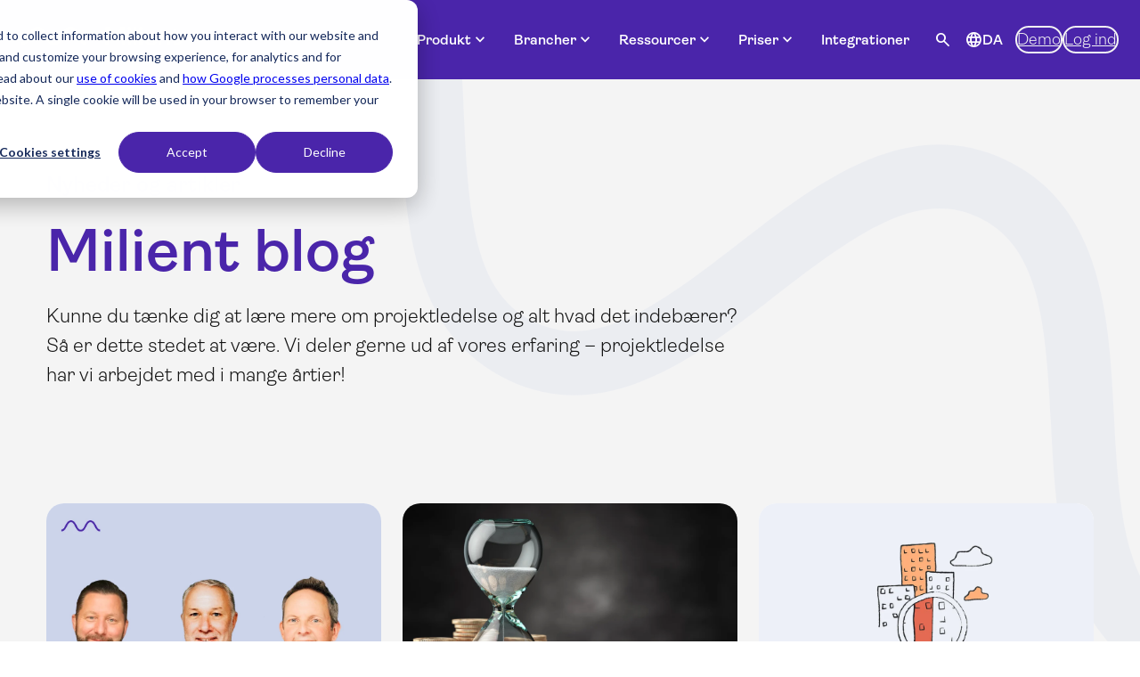

--- FILE ---
content_type: text/html; charset=UTF-8
request_url: https://www.milientsoftware.com/da/blog
body_size: 15472
content:
<!doctype html><html lang="da"><head>
    <meta charset="utf-8">
   
  <title>Milient Blog &amp; Nyheder</title>

    
      <link rel="shortcut icon" href="https://www.milientsoftware.com/hubfs/Milient_favicon.svg">
    
    <meta name="description" content="Læs om projektledelse, ressourceplanlægning og meget mere. For dem, der arbejder med projekter. Læs mere på Milients blog og nyheder">
    
    
    
    

    <script>
      var nimbly = {
        plugins: {}
      }
    </script>

    

    
      
    
    <meta name="viewport" content="width=device-width, initial-scale=1">

    
    <meta property="og:description" content="Læs om projektledelse, ressourceplanlægning og meget mere. For dem, der arbejder med projekter. Læs mere på Milients blog og nyheder">
    <meta property="og:title" content="Milient Blog &amp; Nyheder">
    <meta name="twitter:description" content="Læs om projektledelse, ressourceplanlægning og meget mere. For dem, der arbejder med projekter. Læs mere på Milients blog og nyheder">
    <meta name="twitter:title" content="Milient Blog &amp; Nyheder">

    

    
    <style>
a.cta_button{-moz-box-sizing:content-box !important;-webkit-box-sizing:content-box !important;box-sizing:content-box !important;vertical-align:middle}.hs-breadcrumb-menu{list-style-type:none;margin:0px 0px 0px 0px;padding:0px 0px 0px 0px}.hs-breadcrumb-menu-item{float:left;padding:10px 0px 10px 10px}.hs-breadcrumb-menu-divider:before{content:'›';padding-left:10px}.hs-featured-image-link{border:0}.hs-featured-image{float:right;margin:0 0 20px 20px;max-width:50%}@media (max-width: 568px){.hs-featured-image{float:none;margin:0;width:100%;max-width:100%}}.hs-screen-reader-text{clip:rect(1px, 1px, 1px, 1px);height:1px;overflow:hidden;position:absolute !important;width:1px}
</style>

<link rel="stylesheet" href="https://www.milientsoftware.com/hubfs/hub_generated/template_assets/1/98076341418/1769767354434/template_base.min.css">
<link rel="stylesheet" href="https://www.milientsoftware.com/hubfs/hub_generated/template_assets/1/98073207055/1769767345537/template_global-theme-settings.min.css">
<link rel="stylesheet" href="https://www.milientsoftware.com/hubfs/hub_generated/template_assets/1/98079585202/1769436514799/template_sections.min.css">
<link class="hs-async-css" rel="preload" href="https://www.milientsoftware.com/hubfs/hub_generated/template_assets/1/98079303097/1769436502776/template_print.min.css" as="style" onload="this.onload=null;this.rel='stylesheet'">
<noscript><link rel="stylesheet" href="https://www.milientsoftware.com/hubfs/hub_generated/template_assets/1/98079303097/1769436502776/template_print.min.css"></noscript>
<link rel="stylesheet" href="https://www.milientsoftware.com/hubfs/hub_generated/template_assets/1/98083235602/1769436507744/template_blog-list.min.css">
<link rel="stylesheet" href="https://www.milientsoftware.com/hubfs/hub_generated/template_assets/1/98083235592/1769436500937/template_modules.css">
<link class="hs-async-css" rel="preload" href="https://www.milientsoftware.com/hubfs/hub_generated/template_assets/1/98083235591/1769436516312/template_custom.css" as="style" onload="this.onload=null;this.rel='stylesheet'">
<noscript><link rel="stylesheet" href="https://www.milientsoftware.com/hubfs/hub_generated/template_assets/1/98083235591/1769436516312/template_custom.css"></noscript>
<link rel="stylesheet" href="https://www.milientsoftware.com/hubfs/hub_generated/module_assets/1/237922151664/1747989187270/module_Header.min.css">
<link rel="stylesheet" href="https://www.milientsoftware.com/hubfs/hub_generated/module_assets/1/98073165865/1744221365069/module_blog-list.min.css">
<style>
        .g-module-macros-text {
          display: inline-block;
        }
      </style>
<link rel="stylesheet" href="https://www.milientsoftware.com/hubfs/hub_generated/module_assets/1/98073182565/1744221366984/module_blog-pagination.min.css">

  <style>
    .card-module {
      position: relative;
    }
    .card-module--container {
      display: flex;
      flex-wrap: wrap;
      gap: 0 10px;
    }
    .card-module--item {
      flex-basis: 100%;
    }
    .card-module--item-inline {
      flex-basis: auto;
      align-self: center;
    }
  </style>

<link rel="stylesheet" href="https://www.milientsoftware.com/hubfs/hub_generated/module_assets/1/98072480558/1744221358533/module_social-links.min.css">
<style>
@font-face {
  font-family: "Ambit";
  src: url("https://www.milientsoftware.com/hubfs/raw_assets/public/milient-nimbly-child/fonts/Ambit/WEB/Ambit-SemiBold.woff") format("woff"),url("https://www.milientsoftware.com/hubfs/raw_assets/public/milient-nimbly-child/fonts/Ambit/WEB/Ambit-SemiBold.woff2") format("woff2");
  font-display: swap;
  font-weight: 600;
}

@font-face {
  font-family: "Ambit";
  src: url("https://www.milientsoftware.com/hubfs/raw_assets/public/milient-nimbly-child/fonts/Ambit/WEB/Ambit-Light.woff") format("woff"),url("https://www.milientsoftware.com/hubfs/raw_assets/public/milient-nimbly-child/fonts/Ambit/WEB/Ambit-Light.woff2") format("woff2");
  font-display: swap;
  font-weight: 300;
}
</style>

<!-- Editor Styles -->
<style id="hs_editor_style" type="text/css">
.dnd_area-row-3-force-full-width-section > .row-fluid {
  max-width: none !important;
}
/* HubSpot Non-stacked Media Query Styles */
@media (min-width:768px) {
  .dnd_area-dnd_partial-8-column-1-row-0-vertical-alignment > .row-fluid {
    display: -ms-flexbox !important;
    -ms-flex-direction: row;
    display: flex !important;
    flex-direction: row;
  }
  .dnd_area-dnd_partial-8-column-4-vertical-alignment {
    display: -ms-flexbox !important;
    -ms-flex-direction: column !important;
    -ms-flex-pack: center !important;
    display: flex !important;
    flex-direction: column !important;
    justify-content: center !important;
  }
  .dnd_area-dnd_partial-8-column-4-vertical-alignment > div {
    flex-shrink: 0 !important;
  }
  .dnd_area-dnd_partial-8-column-2-vertical-alignment {
    display: -ms-flexbox !important;
    -ms-flex-direction: column !important;
    -ms-flex-pack: center !important;
    display: flex !important;
    flex-direction: column !important;
    justify-content: center !important;
  }
  .dnd_area-dnd_partial-8-column-2-vertical-alignment > div {
    flex-shrink: 0 !important;
  }
}
/* HubSpot Styles (default) */
.dnd_area-row-0-padding {
  padding-bottom: 0px !important;
}
.dnd_area-row-2-background-layers {
  background-image: url('https://www.milientsoftware.com/hubfs/Images/Graphics/Group290.png') !important;
  background-position: center center !important;
  background-size: cover !important;
  background-repeat: no-repeat !important;
}
.dnd_area-row-3-padding {
  padding-top: 0px !important;
  padding-bottom: 0px !important;
}
.dnd_area-column-4-padding {
  padding-left: 0px !important;
  padding-right: 0px !important;
}
.dnd_area-dnd_partial-8-column-1-padding {
  padding-left: 0px !important;
  padding-right: 0px !important;
}
.dnd_area-dnd_partial-9-column-3-background-layers {
  background-image: linear-gradient(rgba(229, 106, 84, 1), rgba(229, 106, 84, 1)) !important;
  background-position: left top !important;
  background-size: auto !important;
  background-repeat: no-repeat !important;
}
.dnd_area-dnd_partial-9-column-1-padding {
  padding-left: 0px !important;
  padding-right: 0px !important;
}
.global-footer-dndarea-row-0-background-layers {
  background-image: linear-gradient(rgba(20, 20, 20, 1), rgba(20, 20, 20, 1)) !important;
  background-position: left top !important;
  background-size: auto !important;
  background-repeat: no-repeat !important;
}
.global-footer-dndarea-column-1-row-2-margin {
  margin-top: 35px !important;
}
.global-footer-dndarea-column-2-padding {
  padding-bottom: 50px !important;
}
/* HubSpot Styles (mobile) */
@media (max-width: 991.98px) {
  .dnd_area-dnd_partial-9-column-3-padding {
    padding-bottom: 66px !important;
  }
  .global-footer-dndarea-column-18-padding {
    padding-top: 0px !important;
  }
}
</style>
    <script async src="https://www.milientsoftware.com/hubfs/hub_generated/template_assets/1/98083235597/1769436510364/template_bootstrap.min.js"></script>

    
<!--  Added by GoogleTagManager integration -->
<script>
var _hsp = window._hsp = window._hsp || [];
window.dataLayer = window.dataLayer || [];
function gtag(){dataLayer.push(arguments);}

var useGoogleConsentModeV2 = true;
var waitForUpdateMillis = 1000;



var hsLoadGtm = function loadGtm() {
    if(window._hsGtmLoadOnce) {
      return;
    }

    if (useGoogleConsentModeV2) {

      gtag('set','developer_id.dZTQ1Zm',true);

      gtag('consent', 'default', {
      'ad_storage': 'denied',
      'analytics_storage': 'denied',
      'ad_user_data': 'denied',
      'ad_personalization': 'denied',
      'wait_for_update': waitForUpdateMillis
      });

      _hsp.push(['useGoogleConsentModeV2'])
    }

    (function(w,d,s,l,i){w[l]=w[l]||[];w[l].push({'gtm.start':
    new Date().getTime(),event:'gtm.js'});var f=d.getElementsByTagName(s)[0],
    j=d.createElement(s),dl=l!='dataLayer'?'&l='+l:'';j.async=true;j.src=
    'https://www.googletagmanager.com/gtm.js?id='+i+dl;f.parentNode.insertBefore(j,f);
    })(window,document,'script','dataLayer','GTM-5MCM82H');

    window._hsGtmLoadOnce = true;
};

_hsp.push(['addPrivacyConsentListener', function(consent){
  if(consent.allowed || (consent.categories && consent.categories.analytics)){
    hsLoadGtm();
  }
}]);

</script>

<!-- /Added by GoogleTagManager integration -->


<script src="https://www.milientsoftware.com/hubfs/hub_generated/template_assets/1/232289722573/1751546478257/template_hubplanner_tracking.min.js"></script>

<!-- Global Schema -->
<script type="application/ld+json">
{
  "@context": "https://schema.org",
  "@type": "Organization",
  "@id": "https://www.milientsoftware.com/#organization",
  "name": "Milient Software",
  "legalName": "Milient Software",
  "brand": "Milient",
  "description": "Milient Software is a leading provider of cloud-based solutions for project management, time reporting, resource management, and knowledge sharing.",
  "foundingDate": "2023-03-01",
  "foundingLocation": {
    "@type": "Place",
    "name": "Norway"
  },
  "logo": {
    "@type": "ImageObject",
    "url": "https://20297952.fs1.hubspotusercontent-eu1.net/hubfs/20297952/Milient%20Brand/Logo/Milient_Logo_RGB_2.svg",
    "width": 600,
    "height": 60
  },
  "sameAs": [
    "https://www.facebook.com/milientsoftware",
    "https://www.linkedin.com/company/milient/"
  ],
  "contactPoint": [
    {
      "@type": "ContactPoint",
      "contactType": "Information",
      "areaServed": "Norway",
      "url": "https://www.milientsoftware.com/no/demo",
      "telephone": "+4722828700",
      "address": {
        "@type": "PostalAddress",
        "streetAddress": "Wergelandsveien 1-3",
        "addressLocality": "Oslo",
        "postalCode": "0167",
        "addressCountry": "NO"
      }
    },
    {
      "@type": "ContactPoint",
      "contactType": "Information",
      "areaServed": "United Kingdom",
      "url": "https://www.milientsoftware.com/en-gb/demo",
      "telephone": "+441159894026",
      "address": {
        "@type": "PostalAddress",
        "streetAddress": "4 Trent Business Studios, Hawksworth Road, West Bridgford",
        "addressLocality": "Nottingham",
        "postalCode": "NG2 5FS",
        "addressCountry": "GB"
      }
    },
    {
      "@type": "ContactPoint",
      "contactType": "Information",
      "areaServed": "Sweden",
      "url": "https://www.milientsoftware.com/sv/demo",
      "telephone": "+46134704000",
      "address": {
        "@type": "PostalAddress",
        "streetAddress": "Datalinjen 1",
        "addressLocality": "Linköping",
        "postalCode": "58330",
        "addressCountry": "SE"
      }
    },
    {
      "@type": "ContactPoint",
      "contactType": "Information",
      "areaServed": "Denmark",
      "url": "https://www.milientsoftware.com/da/demo",
      "telephone": "+4722828700",
      "address": {
        "@type": "PostalAddress",
        "streetAddress": "Købmagergade 67",
        "addressLocality": "Copenhagen",
        "postalCode": "1150",
        "addressCountry": "DK"
      }
    },
    {
      "@type": "ContactPoint",
      "contactType": "Information",
      "areaServed": "Belgium",
      "url": "https://www.milientsoftware.com/fr/demo",
      "address": {
        "@type": "PostalAddress",
        "streetAddress": "Rue de l'Industrie 20",
        "addressLocality": "Nivelles",
        "postalCode": "1400",
        "addressCountry": "BE"
      }
    },
    {
      "@type": "ContactPoint",
      "contactType": "Information",
      "areaServed": "Belgium",
      "url": "https://www.milientsoftware.com/nl-be/demo",
      "address": {
        "@type": "PostalAddress",
        "streetAddress": "Rue de l'Industrie 20",
        "addressLocality": "Nivelles",
        "postalCode": "1400",
        "addressCountry": "BE"
      }
    }
  ]
}
</script>

<script type="application/ld+json">
{
  "@context": "https://schema.org",
  "@type": "WebSite",
  "@id": "https://www.milientsoftware.com/#website",
  "url": "https://www.milientsoftware.com",
  "name": "Milient Software",
  "publisher": { "@id": "https://www.milientsoftware.com/#organization" },
  "potentialAction": {
    "@type": "SearchAction",
    "target": "https://www.milientsoftware.com/hs-search-results?term={search_term_string}",
    "query-input": "required name=search_term_string"
  }
}
</script>

<script type="application/ld+json">
{
  "@context": "https://schema.org",
  "@type": "WebSite",
  "@id": "https://www.milientsoftware.com/#website",
  "url": "https://www.milientsoftware.com/",
  "name": "Milient Software",
  "publisher": {
    "@id": "https://www.milientsoftware.com/#organization"
  }
}
</script>
<link rel="next" href="https://www.milientsoftware.com/da/blog/page/2">
<meta property="og:url" content="https://www.milientsoftware.com/da/blog">
<meta property="og:type" content="blog">
<meta name="twitter:card" content="summary">
<link rel="alternate" type="application/rss+xml" href="https://www.milientsoftware.com/da/blog/rss.xml">
<meta name="twitter:domain" content="www.milientsoftware.com">

<meta http-equiv="content-language" content="da">
<link rel="alternate" hreflang="da" href="https://www.milientsoftware.com/da/blog">
<link rel="alternate" hreflang="en" href="https://www.milientsoftware.com/blog">
<link rel="alternate" hreflang="fr" href="https://www.milientsoftware.com/fr/blog">
<link rel="alternate" hreflang="nl-be" href="https://www.milientsoftware.com/nl-be/blog">
<link rel="alternate" hreflang="nl-nl" href="https://www.milientsoftware.com/nl-nl/blog">
<link rel="alternate" hreflang="no" href="https://www.milientsoftware.com/no/blogg">
<link rel="alternate" hreflang="sv" href="https://www.milientsoftware.com/sv/blogg">





<link rel="preload" fetchpriority="high" as="image" href="https://www.milientsoftware.com/hubfs/Images/Graphics/Group2181.svg">
    



  <meta name="generator" content="HubSpot"></head>
  <body>
<!--  Added by GoogleTagManager integration -->
<noscript><iframe src="https://www.googletagmanager.com/ns.html?id=GTM-5MCM82H" height="0" width="0" style="display:none;visibility:hidden"></iframe></noscript>

<!-- /Added by GoogleTagManager integration -->

    <div class="body_internal-wrp   hs-content-id-101811050535 hs-blog-listing hs-blog-id-101811050533 id101811050535">

      <div id="top"></div>

   
        <div data-global-resource-path="milient-nimbly-child/templates/partials/global-header-settings.html">

<div class="container-fluid global-header-settings global-partial">
<div class="row-fluid-wrapper">
<div class="row-fluid">
<div class="span12 widget-span widget-type-cell " style="" data-widget-type="cell" data-x="0" data-w="12">

</div><!--end widget-span -->
</div>
</div>
</div></div>
        <header>
        <div id="hs_cos_wrapper_module_17478982789292" class="hs_cos_wrapper hs_cos_wrapper_widget hs_cos_wrapper_type_module" style="" data-hs-cos-general-type="widget" data-hs-cos-type="module">
  <link href="https://fonts.googleapis.com/css2?family=Material+Symbols+Outlined" rel="stylesheet">


<div class="header-global" style="position:fixed; width: 100%; z-index: 999; height: 89px;">
  <div class="container">
    <!-- Logo -->
    <div class="logo">
      <a href="https://www.milientsoftware.com/da/">
        
          
          
          
          <img src="https://www.milientsoftware.com/hubfs/Milient%20Brand/Logo/Milient_Logo_RGB_NEG.svg" alt="Milient_Logo_RGB_NEG" loading="lazy" width="180" height="21">
        
      </a>
    </div>

    <button class="hamburger-toggle" aria-label="Toggle navigation">
      <span class="material-symbols-outlined">menu</span>
    </button>

    <!-- Navigation -->
    <nav class="header-global main-nav">
      <ul class="top-menu">
        
          
          
          <li class="menu-item has-dropdown">
            
              <span class="dropdown-toggle" data-dropdown-trigger>
                Produkt
                <span class="material-symbols-outlined">expand_more</span>
              </span>
            

            
              <ul class="dropdown-menu ">
                <h6>Produkt</h6>
                <div class="dropdown-grid" style="grid-template-columns: repeat(2, 1fr);">
                  
                    
                    
                    
                    

                    
                      
                      <a href="https://www.milientsoftware.com/da/produkt/projektstyring" class="submenu-item no-nested">
                        
                          <img src="https://www.milientsoftware.com/hubfs/Images%20and%20icons/Icons/Products/project.svg" alt="project" style="width:60px; vertical-align: middle;">
                        
                        <div class="no-nested-text">
                          <div class="submenu-title">
                            Projektstyring
                            <span class="material-symbols-outlined">chevron_right</span>
                          </div>
                          
                            <div class="sub-description hide">Saml hele processen fra tilbud til faktura – med alle projektværktøjer samlet ét sted.</div>
                          
                        </div>
                      </a>
                  
                    
                  
                    
                    
                    
                    

                    
                      
                      <a href="https://www.milientsoftware.com/da/produkt/tidsstyring" class="submenu-item no-nested">
                        
                          <img src="https://www.milientsoftware.com/hubfs/Images%20and%20icons/Icons/Products/clock_product.svg" alt="clock_product" style="width:60px; vertical-align: middle;">
                        
                        <div class="no-nested-text">
                          <div class="submenu-title">
                            Timeregistrering
                            <span class="material-symbols-outlined">chevron_right</span>
                          </div>
                          
                            <div class="sub-description hide">Registrer tid, helligdage og fravær for bedre ressourceplanlægning.</div>
                          
                        </div>
                      </a>
                  
                    
                  
                    
                    
                    
                    

                    
                      
                      <a href="https://www.milientsoftware.com/da/produkt/bemandingsplanlaegning" class="submenu-item no-nested">
                        
                          <img src="https://www.milientsoftware.com/hubfs/Images%20and%20icons/Icons/Features/planning.svg" alt="planning" style="width:60px; vertical-align: middle;">
                        
                        <div class="no-nested-text">
                          <div class="submenu-title">
                            Bemandingsplanlægning
                            <span class="material-symbols-outlined">chevron_right</span>
                          </div>
                          
                            <div class="sub-description hide">Planlæg kapacitet, læg ressourcer i skema og styr projektbemanding.</div>
                          
                        </div>
                      </a>
                  
                    
                  
                    
                    
                    
                    

                    
                      
                      <a href="https://www.milientsoftware.com/da/produkt/videnshantering" class="submenu-item no-nested">
                        
                          <img src="https://www.milientsoftware.com/hubfs/Images%20and%20icons/Icons/Products/bulb_purple.png" alt="bulb_purple" style="width:60px; vertical-align: middle;">
                        
                        <div class="no-nested-text">
                          <div class="submenu-title">
                            Videnshåndtering
                            <span class="material-symbols-outlined">chevron_right</span>
                          </div>
                          
                            <div class="sub-description hide">Saml din vidensbase ét sted – forbundet med dit projektflow.</div>
                          
                        </div>
                      </a>
                  
                    
                  
                </div>
                

              </ul>
            
          </li>
        
          
          
          <li class="menu-item has-dropdown">
            
              <span class="dropdown-toggle" data-dropdown-trigger>
                Brancher
                <span class="material-symbols-outlined">expand_more</span>
              </span>
            

            
              <ul class="dropdown-menu ">
                <h6>Brancher</h6>
                <div class="dropdown-grid" style="grid-template-columns: repeat(3, 1fr);">
                  
                    
                    
                      
                        
                      
                    
                      
                        
                      
                    
                    
                    

                    
                      <li class="submenu-item has-nested-dropdown icon">
                        
                          <a href="https://www.milientsoftware.com/da/branche/arkitekter" class="submenu-title">
                            <div class="icon-text">
                          
                          <img src="https://www.milientsoftware.com/hubfs/Images%20and%20icons/Icons/Industry/architects.svg" alt="architects" style="width: 30px; vertical-align: middle;">
                          
                            Arkitekt
                            </div>
                            <span class="material-symbols-outlined">chevron_right</span>
                          </a>
                        

                        

                        
                          <ul class="nested-dropdown">
                            
                              
                              <li>
                                
                                  <a href="https://www.milientsoftware.com/da/produkt/projektstyring/smaa-teams">
                                    <div class="icon-text">
                                      
                                      Små teams (1-15)
                                    </div>
                                    <span class="material-symbols-outlined">chevron_right</span>
                                  </a>
                                

                                
                              </li>
                            
                              
                              <li>
                                
                                  <a href="https://www.milientsoftware.com/da/produkt/projektstyring/stoerre-teams">
                                    <div class="icon-text">
                                      
                                      Voksende og store teams (16+)
                                    </div>
                                    <span class="material-symbols-outlined">chevron_right</span>
                                  </a>
                                

                                
                              </li>
                            
                          </ul>
                        
                      </li>
                    
                  
                    
                    
                      
                        
                      
                    
                      
                        
                      
                    
                    
                    

                    
                      <li class="submenu-item has-nested-dropdown icon">
                        
                          <a href="https://www.milientsoftware.com/da/branche/ingenior" class="submenu-title">
                            <div class="icon-text">
                          
                          <img src="https://www.milientsoftware.com/hubfs/Images%20and%20icons/Icons/Industry/engineer.svg" alt="engineer" style="width: 30px; vertical-align: middle;">
                          
                            Ingeniør
                            </div>
                            <span class="material-symbols-outlined">chevron_right</span>
                          </a>
                        

                        

                        
                          <ul class="nested-dropdown">
                            
                              
                              <li>
                                
                                  <a href="https://www.milientsoftware.com/da/branche/ingenior#small_teams">
                                    <div class="icon-text">
                                      
                                      Små teams (1-15)
                                    </div>
                                    <span class="material-symbols-outlined">chevron_right</span>
                                  </a>
                                

                                
                              </li>
                            
                              
                              <li>
                                
                                  <a href="https://www.milientsoftware.com/da/branche/ingenior#growing_teams">
                                    <div class="icon-text">
                                      
                                      Voksende og store teams (16+)
                                    </div>
                                    <span class="material-symbols-outlined">chevron_right</span>
                                  </a>
                                

                                
                              </li>
                            
                          </ul>
                        
                      </li>
                    
                  
                    
                    
                      
                        
                      
                    
                      
                        
                      
                    
                      
                        
                      
                    
                    
                    

                    
                      <li class="submenu-item has-nested-dropdown icon">
                        
                          <a href="https://www.milientsoftware.com/da/bransch/it-konsulenter" class="submenu-title">
                            <div class="icon-text">
                          
                          <img src="https://www.milientsoftware.com/hubfs/Images%20and%20icons/Icons/Industry/it.svg" alt="it" style="width: 30px; vertical-align: middle;">
                          
                            IT-konsulenter
                            </div>
                            <span class="material-symbols-outlined">chevron_right</span>
                          </a>
                        

                        

                        
                          <ul class="nested-dropdown">
                            
                              
                              <li>
                                
                                  <a href="https://www.milientsoftware.com/da/bransch/it-konsulenter#sma_teams">
                                    <div class="icon-text">
                                      
                                      Små teams (1-50)
                                    </div>
                                    <span class="material-symbols-outlined">chevron_right</span>
                                  </a>
                                

                                
                              </li>
                            
                              
                              <li>
                                
                                  <a href="https://www.milientsoftware.com/da/bransch/it-konsulenter#medium_teams">
                                    <div class="icon-text">
                                      
                                      Medium teams (50-250)
                                    </div>
                                    <span class="material-symbols-outlined">chevron_right</span>
                                  </a>
                                

                                
                              </li>
                            
                              
                              <li>
                                
                                  <a href="https://www.milientsoftware.com/da/bransch/it-konsulenter#medium_teams">
                                    <div class="icon-text">
                                      
                                      Store teams (250-1000+)
                                    </div>
                                    <span class="material-symbols-outlined">chevron_right</span>
                                  </a>
                                

                                
                              </li>
                            
                          </ul>
                        
                      </li>
                    
                  
                    
                    
                      
                        
                      
                    
                      
                        
                      
                    
                      
                        
                      
                    
                    
                    

                    
                      <li class="submenu-item has-nested-dropdown icon">
                        
                          <a href="https://www.milientsoftware.com/da/brancher/it-afdelinger" class="submenu-title">
                            <div class="icon-text">
                          
                          <img src="https://www.milientsoftware.com/hubfs/Images%20and%20icons/Icons/Industry/it.svg" alt="it" style="width: 30px; vertical-align: middle;">
                          
                            IT afdelinger
                            </div>
                            <span class="material-symbols-outlined">chevron_right</span>
                          </a>
                        

                        

                        
                          <ul class="nested-dropdown">
                            
                              
                              <li>
                                
                                  <a href="https://www.milientsoftware.com/da/brancher/it-afdelinger#sma_teams">
                                    <div class="icon-text">
                                      
                                      Små teams (1-50)
                                    </div>
                                    <span class="material-symbols-outlined">chevron_right</span>
                                  </a>
                                

                                
                              </li>
                            
                              
                              <li>
                                
                                  <a href="https://www.milientsoftware.com/da/brancher/it-afdelinger#voksende_teams">
                                    <div class="icon-text">
                                      
                                      Medium teams (50-250)
                                    </div>
                                    <span class="material-symbols-outlined">chevron_right</span>
                                  </a>
                                

                                
                              </li>
                            
                              
                              <li>
                                
                                  <a href="https://www.milientsoftware.com/da/brancher/it-afdelinger#storre_teams">
                                    <div class="icon-text">
                                      
                                      Store teams (250-1000+)
                                    </div>
                                    <span class="material-symbols-outlined">chevron_right</span>
                                  </a>
                                

                                
                              </li>
                            
                          </ul>
                        
                      </li>
                    
                  
                    
                    
                      
                        
                      
                    
                      
                        
                      
                    
                    
                    

                    
                      <li class="submenu-item has-nested-dropdown icon">
                        
                          <div class="submenu-title">
                             <div class="icon-text">
                            
                          <img src="https://www.milientsoftware.com/hubfs/Images%20and%20icons/Icons/Industry/industry_other.svg" alt="industry_other" style="width: 30px; vertical-align: middle;">
                          
                            Andre konsulentvirksomheder
                          </div>
                         </div>
                        

                        

                        
                          <ul class="nested-dropdown">
                            
                              
                              <li>
                                
                                  <a href="https://www.milientsoftware.com/da/brancher/konsulentvirksomheder#sma_teams">
                                    <div class="icon-text">
                                      
                                      Små teams (1-10)
                                    </div>
                                    <span class="material-symbols-outlined">chevron_right</span>
                                  </a>
                                

                                
                              </li>
                            
                              
                              <li>
                                
                                  <a href="https://www.milientsoftware.com/da/brancher/konsulentvirksomheder#medium_teams">
                                    <div class="icon-text">
                                      
                                      Medium teams (10+)
                                    </div>
                                    <span class="material-symbols-outlined">chevron_right</span>
                                  </a>
                                

                                
                              </li>
                            
                          </ul>
                        
                      </li>
                    
                  
                </div>
                

              </ul>
            
          </li>
        
          
          
          <li class="menu-item has-dropdown">
            
              <span class="dropdown-toggle" data-dropdown-trigger>
                Ressourcer
                <span class="material-symbols-outlined">expand_more</span>
              </span>
            

            
              <ul class="dropdown-menu ">
                <h6>Ressourcer</h6>
                <div class="dropdown-grid" style="grid-template-columns: repeat(3, 1fr);">
                  
                    
                    
                      
                        
                      
                    
                      
                        
                      
                    
                      
                        
                      
                    
                    
                    

                    
                      <li class="submenu-item has-nested-dropdown ">
                        
                          <div class="submenu-title">
                             <div class="icon-text">
                            
                            Udforsk løsningerne
                          </div>
                         </div>
                        

                        

                        
                          <ul class="nested-dropdown">
                            
                              
                              <li>
                                
                                  <a href="https://www.milientsoftware.com/da/referencer">
                                    <div class="icon-text">
                                      
                                      Kundehistorier
                                    </div>
                                    <span class="material-symbols-outlined">chevron_right</span>
                                  </a>
                                

                                
                              </li>
                            
                              
                              <li>
                                
                                  <a href="https://www.milientsoftware.com/da/prov-en-demo">
                                    <div class="icon-text">
                                      
                                      Interaktive demoer
                                    </div>
                                    <span class="material-symbols-outlined">chevron_right</span>
                                  </a>
                                

                                
                              </li>
                            
                              
                              <li>
                                
                                  <a href="https://signup.hubplanner.com/auth#/signup">
                                    <div class="icon-text">
                                      
                                      Prøveperiode – Ressourcestyring
                                    </div>
                                    <span class="material-symbols-outlined">chevron_right</span>
                                  </a>
                                

                                
                              </li>
                            
                          </ul>
                        
                      </li>
                    
                  
                    
                    
                      
                        
                      
                    
                      
                        
                      
                    
                      
                        
                      
                    
                    
                    

                    
                      <li class="submenu-item has-nested-dropdown ">
                        
                          <div class="submenu-title">
                             <div class="icon-text">
                            
                            Forbedr dit workflow
                          </div>
                         </div>
                        

                        

                        
                          <ul class="nested-dropdown">
                            
                              
                              <li>
                                
                                  <a href="https://www.milientsoftware.com/da/guider">
                                    <div class="icon-text">
                                      
                                      Guides
                                    </div>
                                    <span class="material-symbols-outlined">chevron_right</span>
                                  </a>
                                

                                
                              </li>
                            
                              
                              <li>
                                
                                  <a href="https://www.milientsoftware.com/da/blog">
                                    <div class="icon-text">
                                      
                                      Blog
                                    </div>
                                    <span class="material-symbols-outlined">chevron_right</span>
                                  </a>
                                

                                
                              </li>
                            
                              
                              <li>
                                
                                  <a href="https://www.milientsoftware.com/da/demo">
                                    <div class="icon-text">
                                      
                                      Kontakt os
                                    </div>
                                    <span class="material-symbols-outlined">chevron_right</span>
                                  </a>
                                

                                
                              </li>
                            
                          </ul>
                        
                      </li>
                    
                  
                    
                    
                      
                        
                      
                    
                      
                        
                      
                    
                    
                    

                    
                      <li class="submenu-item has-nested-dropdown ">
                        
                          <div class="submenu-title">
                             <div class="icon-text">
                            
                            Om os
                          </div>
                         </div>
                        

                        

                        
                          <ul class="nested-dropdown">
                            
                              
                              <li>
                                
                                  <a href="https://www.milientsoftware.com/da/om-milient">
                                    <div class="icon-text">
                                      
                                      Om Milient
                                    </div>
                                    <span class="material-symbols-outlined">chevron_right</span>
                                  </a>
                                

                                
                              </li>
                            
                              
                              <li>
                                
                                  <a href="https://www.milientsoftware.com/da/onboarding">
                                    <div class="icon-text">
                                      
                                      Onboarding
                                    </div>
                                    <span class="material-symbols-outlined">chevron_right</span>
                                  </a>
                                

                                
                              </li>
                            
                          </ul>
                        
                      </li>
                    
                  
                </div>
                

              </ul>
            
          </li>
        
          
          
          <li class="menu-item has-dropdown">
            
              <span class="dropdown-toggle" data-dropdown-trigger>
                Priser
                <span class="material-symbols-outlined">expand_more</span>
              </span>
            

            
              <ul class="dropdown-menu ">
                <h6>Priser</h6>
                <div class="dropdown-grid" style="grid-template-columns: repeat(2, 1fr);">
                  
                    
                    
                    
                    

                    
                      
                      <a href="https://www.milientsoftware.com/da/priser/projektstyring" class="submenu-item no-nested">
                        
                          <img src="https://www.milientsoftware.com/hubfs/Images%20and%20icons/Icons/Products/project.svg" alt="project" style="width:60px; vertical-align: middle;">
                        
                        <div class="no-nested-text">
                          <div class="submenu-title">
                            Projektstyring
                            <span class="material-symbols-outlined">chevron_right</span>
                          </div>
                          
                            <div class="sub-description hide">Priser &amp; planer</div>
                          
                        </div>
                      </a>
                  
                    
                  
                    
                    
                    
                    

                    
                      
                      <a href="https://www.milientsoftware.com/da/priser/tidsstyring" class="submenu-item no-nested">
                        
                          <img src="https://www.milientsoftware.com/hubfs/Images%20and%20icons/Icons/Products/clock_product.svg" alt="clock_product" style="width:60px; vertical-align: middle;">
                        
                        <div class="no-nested-text">
                          <div class="submenu-title">
                            Timeregistrering
                            <span class="material-symbols-outlined">chevron_right</span>
                          </div>
                          
                            <div class="sub-description hide">Priser &amp; planer</div>
                          
                        </div>
                      </a>
                  
                    
                  
                    
                    
                    
                    

                    
                      
                      <a href="https://www.milientsoftware.com/da/priser/bemandingsplanlaegning" class="submenu-item no-nested">
                        
                          <img src="https://www.milientsoftware.com/hubfs/Images%20and%20icons/Icons/Products/planning.svg" alt="planning" style="width:60px; vertical-align: middle;">
                        
                        <div class="no-nested-text">
                          <div class="submenu-title">
                            Ressourcestyring
                            <span class="material-symbols-outlined">chevron_right</span>
                          </div>
                          
                            <div class="sub-description hide">Priser &amp; planer</div>
                          
                        </div>
                      </a>
                  
                    
                  
                    
                    
                    
                    

                    
                      
                      <a href="https://www.milientsoftware.com/da/priser/projektstyring" class="submenu-item no-nested">
                        
                          <img src="https://www.milientsoftware.com/hubfs/Images%20and%20icons/Icons/Products/bulb_purple.png" alt="bulb_purple" style="width:60px; vertical-align: middle;">
                        
                        <div class="no-nested-text">
                          <div class="submenu-title">
                            Videnshåndtering
                            <span class="material-symbols-outlined">chevron_right</span>
                          </div>
                          
                            <div class="sub-description hide">Priser &amp; planer</div>
                          
                        </div>
                      </a>
                  
                    
                  
                </div>
                

              </ul>
            
          </li>
        
          
          
          <li class="menu-item ">
            
              <a href="https://www.milientsoftware.com/integrations" class="dropdown-toggle">
                Integrationer
              </a>
            

            
          </li>
        
      </ul>

      <!-- Search -->
      <div class="search-switcher-dropdown">
        <div class="search-button" role="button" tabindex="0">
          <span class="material-symbols-outlined">search</span>
        </div>
        <div class="search-options">
          <div class="hs-search-field">
            <form action="/hs-search-results" method="get" class="hs-search-field__form" role="search">
              <div class="search-input-wrapper">
                <span class="material-symbols-outlined search-icon">search</span>
                <input type="text" class="hs-search-field__input" name="term" placeholder="Search..." aria-label="Søk" autocomplete="off" required>
              </div>
            </form>
            <ul class="hs-search-field__suggestions"></ul>
          </div>
        </div>
      </div>

      <!-- Language and Buttons -->
      <div class="extended-nav">
        
          
          
          
          <div class="language-switcher-dropdown">
            <div class="language-button" role="button" tabindex="0">
              <span class="material-symbols-outlined">language</span>
              <span class="lang-short">DA</span>
              <span class="lang-full">Dansk</span>
            </div>
            <ul class="language-options">
              
                
                  <li><a href="https://www.milientsoftware.com/blog">English</a></li>
                
              
                
                  <li><a href="https://www.milientsoftware.com/fr/blog">Français</a></li>
                
              
                
                  <li><a href="https://www.milientsoftware.com/nl-be/blog">Nl-be</a></li>
                
              
                
                  <li><a href="https://www.milientsoftware.com/nl-nl/blog">Nl-nl</a></li>
                
              
                
                  <li><a href="https://www.milientsoftware.com/no/blogg">Norsk</a></li>
                
              
                
                  <li><a href="https://www.milientsoftware.com/sv/blogg">Svenska</a></li>
                
              
            </ul>
          </div>
        

        <div class="buttons">
          
          <a class="btn-link btn-regular light" style="
         background-color: #4A25AA;
         color: #F4F4F4;
         --border-color: 2px solid #F4F4F4;
         border-radius: 35px;" href="https://www.milientsoftware.com/da/demo">
            Demo
	</a>
          
          <a class="btn-link btn-regular light" style="
         background-color: #4A25AA;
         color: #F4F4F4;
         --border-color: 2px solid #F4F4F4;
         border-radius: 35px;" href="https://www.milientsoftware.com/da/log-ind-milient" target="_blank" rel="noopener">
            Log ind
	</a>
          
        </div>
      </div>
    </nav>
  </div>
</div>
<div class="header-global-spacer" style="height: 89px;"></div></div>
        </header>

      


      <main id="main-content" class="main-content">
        

  <div class="container-fluid blog-list-template">
<div class="row-fluid-wrapper">
<div class="row-fluid">
<div class="span12 widget-span widget-type-cell " style="" data-widget-type="cell" data-x="0" data-w="12">

<div class="row-fluid-wrapper row-depth-1 row-number-1 dnd-section dnd_area-row-0-padding">
<div class="row-fluid ">
<div class="span8 widget-span widget-type-cell dnd-column" style="" data-widget-type="cell" data-x="0" data-w="8">

<div class="row-fluid-wrapper row-depth-1 row-number-2 dnd-row">
<div class="row-fluid ">
<div class="span12 widget-span widget-type-custom_widget dnd-module" style="" data-widget-type="custom_widget" data-x="0" data-w="12">
<div id="hs_cos_wrapper_dnd_area-module-2" class="hs_cos_wrapper hs_cos_wrapper_widget hs_cos_wrapper_type_module" style="" data-hs-cos-general-type="widget" data-hs-cos-type="module">


<style>
  #hs_cos_wrapper_dnd_area-module-2 .richtext-module {}

</style>



  <div class="richtext-module_wrp">
    <div class="richtext-module richtext-module--98073108350 ">

      <style></style><span id="hs_cos_wrapper_dnd_area-module-2_richtext" class="hs_cos_wrapper hs_cos_wrapper_widget hs_cos_wrapper_type_rich_text g-module-macros-richtext richtext-style  editor-tooltip editor-hs-tooltip" style="" data-hs-cos-general-type="widget" data-hs-cos-type="rich_text"><p style="font-size: 24px;"><strong><span style="color: #4a25aa;">Nyheder og artikler</span></strong></p>
<h1>Milient blog</h1>
<p style="font-size: 22px;">Kunne du tænke dig at lære mere om projektledelse og alt hvad det indebærer? Så er dette stedet at være. Vi deler gerne ud af vores erfaring – projektledelse har vi arbejdet med i mange årtier!</p></span>

    </div>
  </div>
</div>

</div><!--end widget-span -->
</div><!--end row-->
</div><!--end row-wrapper -->

</div><!--end widget-span -->
<div class="span4 widget-span widget-type-cell dnd-column" style="" data-widget-type="cell" data-x="8" data-w="4">

</div><!--end widget-span -->
</div><!--end row-->
</div><!--end row-wrapper -->

<div class="row-fluid-wrapper row-depth-1 row-number-3 dnd-section">
<div class="row-fluid ">
<div class="span12 widget-span widget-type-cell dnd_area-column-4-padding dnd-column" style="" data-widget-type="cell" data-x="0" data-w="12">

<div class="row-fluid-wrapper row-depth-1 row-number-4 dnd-row">
<div class="row-fluid ">
<div class="span12 widget-span widget-type-custom_widget dnd-module" style="" data-widget-type="custom_widget" data-x="0" data-w="12">
<div id="hs_cos_wrapper_dnd_area-module-5" class="hs_cos_wrapper hs_cos_wrapper_widget hs_cos_wrapper_type_module" style="" data-hs-cos-general-type="widget" data-hs-cos-type="module">







<style>
  #hs_cos_wrapper_dnd_area-module-5 .blog-listing-module {}

#hs_cos_wrapper_dnd_area-module-5 .blog-listing-module__author-heading,
#hs_cos_wrapper_dnd_area-module-5 .blog-listing-module__tag-heading { text-align:LEFT; }

#hs_cos_wrapper_dnd_area-module-5 .blog-listing-module__article_wrp,
#hs_cos_wrapper_dnd_area-module-5 .blog-listing-module__author-heading_wrp,
#hs_cos_wrapper_dnd_area-module-5 .blog-listing-module__tag-heading_wrp { padding:12px; }

#hs_cos_wrapper_dnd_area-module-5 .basic-grid .blog-listing-module__article_wrp { width:calc(100%/3); }

@media (max-width:991.98px) {
  #hs_cos_wrapper_dnd_area-module-5 .basic-grid .blog-listing-module__article_wrp { width:50%; }
}

@media (max-width:700px) {
  #hs_cos_wrapper_dnd_area-module-5 .basic-grid .blog-listing-module__article_wrp { width:100%; }
}

#hs_cos_wrapper_dnd_area-module-5 .blog-listing-module__article {
  border-radius:20px;
  background-color:#ffffff;
  padding-bottom:45px;
}

#hs_cos_wrapper_dnd_area-module-5 .blog-listing-module__article-image {
  text-align:LEFT;
  margin-bottom:40px;
}

#hs_cos_wrapper_dnd_area-module-5 .blog-listing-module__article-tags { text-align:LEFT; }

#hs_cos_wrapper_dnd_area-module-5 .blog-listing-module__article-heading {
  text-align:LEFT;
  padding-right:35px;
  padding-left:35px;
}

#hs_cos_wrapper_dnd_area-module-5 .blog-listing-module__article-author-link,
#hs_cos_wrapper_dnd_area-module-5 .blog-listing-module__article-authordate-link { text-align:LEFT; }

#hs_cos_wrapper_dnd_area-module-5 .blog-listing-module__article-author-avatar,
#hs_cos_wrapper_dnd_area-module-5 .blog-listing-module__article-authordate-avatar {
  text-align:LEFT;
  padding-top:10px;
  padding-right:10px;
  padding-bottom:10px;
}

#hs_cos_wrapper_dnd_area-module-5 .blog-listing-module__article-date,
#hs_cos_wrapper_dnd_area-module-5 .blog-listing-module__article-authordate-date {
  text-align:LEFT;
  padding-right:35px;
  padding-left:35px;
}

#hs_cos_wrapper_dnd_area-module-5 .blog-listing-module__article-description {}

#hs_cos_wrapper_dnd_area-module-5 .blog-listing-module__article-button {
  text-align:LEFT;
  padding-left:13px;
}

</style><div class="blog-listing-module_wrp">
  <div class="blog-listing-module blog-listing-module--98073165865 ">

    
    

    
    

    
    <div class="blog-listing-module__articles basic-grid">
      
        
        

        
        
        

        <div class="blog-listing-module__article_wrp">
          <article class="blog-listing-module__article" aria-label="Blog post summary: Milient accelererer væksten i Storbritannien med Cubic Interactive">
            
              
                

    <div class="blog-listing-module__article-image blog-listing-module__article-item"><style>#hs_cos_wrapper_dnd_area-module-5 .image-style {
  aspect-ratio:4/3;
  object-fit:cover;
}
</style><span data-field-name="Image" class="g-module-macros-image_wrp editor-tooltip editor-nimbly-tooltip "><a href="https://www.milientsoftware.com/da/blog/milient-ekspansion-cubic-interactive" class=" g-module-macros-image__link " aria-label="Read full post: Milient accelererer væksten i Storbritannien med Cubic Interactive"><img id="dnd_area-module-5_image" class="image-style g-module-macros-image" alt="" src="https://www.milientsoftware.com/hs-fs/hubfs/thumbnail_Milient-x-Cubic-Interactive-Press-Release-(2).png?width=1024&amp;height=1024&amp;name=thumbnail_Milient-x-Cubic-Interactive-Press-Release-(2).png" width="1024" height="1024" loading="lazy" style="max-width: 100%; height: auto;" srcset="https://www.milientsoftware.com/hs-fs/hubfs/thumbnail_Milient-x-Cubic-Interactive-Press-Release-(2).png?width=512&amp;height=512&amp;name=thumbnail_Milient-x-Cubic-Interactive-Press-Release-(2).png 512w, https://www.milientsoftware.com/hs-fs/hubfs/thumbnail_Milient-x-Cubic-Interactive-Press-Release-(2).png?width=1024&amp;height=1024&amp;name=thumbnail_Milient-x-Cubic-Interactive-Press-Release-(2).png 1024w, https://www.milientsoftware.com/hs-fs/hubfs/thumbnail_Milient-x-Cubic-Interactive-Press-Release-(2).png?width=1536&amp;height=1536&amp;name=thumbnail_Milient-x-Cubic-Interactive-Press-Release-(2).png 1536w, https://www.milientsoftware.com/hs-fs/hubfs/thumbnail_Milient-x-Cubic-Interactive-Press-Release-(2).png?width=2048&amp;height=2048&amp;name=thumbnail_Milient-x-Cubic-Interactive-Press-Release-(2).png 2048w, https://www.milientsoftware.com/hs-fs/hubfs/thumbnail_Milient-x-Cubic-Interactive-Press-Release-(2).png?width=2560&amp;height=2560&amp;name=thumbnail_Milient-x-Cubic-Interactive-Press-Release-(2).png 2560w, https://www.milientsoftware.com/hs-fs/hubfs/thumbnail_Milient-x-Cubic-Interactive-Press-Release-(2).png?width=3072&amp;height=3072&amp;name=thumbnail_Milient-x-Cubic-Interactive-Press-Release-(2).png 3072w" sizes="(max-width: 1024px) 100vw, 1024px"></a></span>
    </div>

  
              
            
              
                
              
            
              
                <time class="blog-listing-module__article-date blog-listing-module__article-item" datetime="2025-10-21 09:20:11"><style>#hs_cos_wrapper_dnd_area-module-5 .text-style {
  color:#4a25aa;
  font-size:14px;
}
</style><span id="hs_cos_wrapper_dnd_area-module-5_text" class="hs_cos_wrapper hs_cos_wrapper_widget hs_cos_wrapper_type_text g-module-macros-text text-style  editor-tooltip editor-hs-tooltip" style="" data-hs-cos-general-type="widget" data-hs-cos-type="text">21-10-2025 11:20:11</span></time>
              
            
              
                <div class="blog-listing-module__article-heading blog-listing-module__article-item"><style>#hs_cos_wrapper_dnd_area-module-5 .heading-style { color:#141414; }

#hs_cos_wrapper_dnd_area-module-5 .heading-style .g-module-macros-heading__link { --color:#141414; }

#hs_cos_wrapper_dnd_area-module-5 .heading-style .g-module-macros-heading__link:hover { --hover-color:rgb(40,40,40,85%); }
</style><h2 data-field-name="Heading" class="h5 g-module-macros-heading heading-style  editor-tooltip editor-nimbly-tooltip"><a href="https://www.milientsoftware.com/da/blog/milient-ekspansion-cubic-interactive" class="  heading-link g-module-macros-heading__link">Milient accelererer væksten i Storbritannien med Cubic Interactive</a></h2>
  </div>
              
            
              
                
              
            
              
                
              
            
              
                
              
            
            
              <div class="blog-listing-module__article-button blog-listing-module__article-item">


    <style>#hs_cos_wrapper_dnd_area-module-5 .btn-style {
  border:0px none;
  padding:0px;
}

#hs_cos_wrapper_dnd_area-module-5 .btn-style:hover { --hover-bg:rgb(255,255,255,100%); }
</style><a href="https://www.milientsoftware.com/da/blog/milient-ekspansion-cubic-interactive" data-field-name="Button" aria-label="Read full post: Milient accelererer væksten i Storbritannien med Cubic Interactive" class="g-module-macros-btn btn-style editor-tooltip editor-nimbly-tooltip
         btn-link 
        btn-secondary1
        btn-regular
        
        
        
        ">Læs mere</a>
  </div>
            
          </article>
        </div>

        
        
        

      
        
        

        
        
        

        <div class="blog-listing-module__article_wrp">
          <article class="blog-listing-module__article" aria-label="Blog post summary: Hvor bliver timerne af? 6 tips til at frigøre tid i arkitektfirmaet">
            
              
                

    <div class="blog-listing-module__article-image blog-listing-module__article-item"><style>#hs_cos_wrapper_dnd_area-module-5 .image-style {
  aspect-ratio:4/3;
  object-fit:cover;
}
</style><span data-field-name="Image" class="g-module-macros-image_wrp editor-tooltip editor-nimbly-tooltip "><a href="https://www.milientsoftware.com/da/blog/tips-til-at-frigjore-tid-arkitektfirma" class=" g-module-macros-image__link " aria-label="Read full post: Hvor bliver timerne af? 6 tips til at frigøre tid i arkitektfirmaet"><img id="dnd_area-module-5_image" class="image-style g-module-macros-image" alt="" src="https://www.milientsoftware.com/hs-fs/hubfs/Blog%20and%20Email/Blog/Featured/Save-time-hourglass.jpg?width=1024&amp;height=1024&amp;name=Save-time-hourglass.jpg" width="1024" height="1024" loading="lazy" style="max-width: 100%; height: auto;" srcset="https://www.milientsoftware.com/hs-fs/hubfs/Blog%20and%20Email/Blog/Featured/Save-time-hourglass.jpg?width=512&amp;height=512&amp;name=Save-time-hourglass.jpg 512w, https://www.milientsoftware.com/hs-fs/hubfs/Blog%20and%20Email/Blog/Featured/Save-time-hourglass.jpg?width=1024&amp;height=1024&amp;name=Save-time-hourglass.jpg 1024w, https://www.milientsoftware.com/hs-fs/hubfs/Blog%20and%20Email/Blog/Featured/Save-time-hourglass.jpg?width=1536&amp;height=1536&amp;name=Save-time-hourglass.jpg 1536w, https://www.milientsoftware.com/hs-fs/hubfs/Blog%20and%20Email/Blog/Featured/Save-time-hourglass.jpg?width=2048&amp;height=2048&amp;name=Save-time-hourglass.jpg 2048w, https://www.milientsoftware.com/hs-fs/hubfs/Blog%20and%20Email/Blog/Featured/Save-time-hourglass.jpg?width=2560&amp;height=2560&amp;name=Save-time-hourglass.jpg 2560w, https://www.milientsoftware.com/hs-fs/hubfs/Blog%20and%20Email/Blog/Featured/Save-time-hourglass.jpg?width=3072&amp;height=3072&amp;name=Save-time-hourglass.jpg 3072w" sizes="(max-width: 1024px) 100vw, 1024px"></a></span>
    </div>

  
              
            
              
                
              
            
              
                <time class="blog-listing-module__article-date blog-listing-module__article-item" datetime="2025-10-08 10:07:25"><style>#hs_cos_wrapper_dnd_area-module-5 .text-style {
  color:#4a25aa;
  font-size:14px;
}
</style><span id="hs_cos_wrapper_dnd_area-module-5_text" class="hs_cos_wrapper hs_cos_wrapper_widget hs_cos_wrapper_type_text g-module-macros-text text-style  editor-tooltip editor-hs-tooltip" style="" data-hs-cos-general-type="widget" data-hs-cos-type="text">08-10-2025 12:07:25</span></time>
              
            
              
                <div class="blog-listing-module__article-heading blog-listing-module__article-item"><style>#hs_cos_wrapper_dnd_area-module-5 .heading-style { color:#141414; }

#hs_cos_wrapper_dnd_area-module-5 .heading-style .g-module-macros-heading__link { --color:#141414; }

#hs_cos_wrapper_dnd_area-module-5 .heading-style .g-module-macros-heading__link:hover { --hover-color:rgb(40,40,40,85%); }
</style><h2 data-field-name="Heading" class="h5 g-module-macros-heading heading-style  editor-tooltip editor-nimbly-tooltip"><a href="https://www.milientsoftware.com/da/blog/tips-til-at-frigjore-tid-arkitektfirma" class="  heading-link g-module-macros-heading__link">Hvor bliver timerne af? 6 tips til at frigøre tid i arkitektfirmaet</a></h2>
  </div>
              
            
              
                
              
            
              
                
              
            
              
                
              
            
            
              <div class="blog-listing-module__article-button blog-listing-module__article-item">


    <style>#hs_cos_wrapper_dnd_area-module-5 .btn-style {
  border:0px none;
  padding:0px;
}

#hs_cos_wrapper_dnd_area-module-5 .btn-style:hover { --hover-bg:rgb(255,255,255,100%); }
</style><a href="https://www.milientsoftware.com/da/blog/tips-til-at-frigjore-tid-arkitektfirma" data-field-name="Button" aria-label="Read full post: Hvor bliver timerne af? 6 tips til at frigøre tid i arkitektfirmaet" class="g-module-macros-btn btn-style editor-tooltip editor-nimbly-tooltip
         btn-link 
        btn-secondary1
        btn-regular
        
        
        
        ">Læs mere</a>
  </div>
            
          </article>
        </div>

        
        
        

      
        
        

        
        
        

        <div class="blog-listing-module__article_wrp">
          <article class="blog-listing-module__article" aria-label="Blog post summary: Renoveringsprojekter vokser: Hvad betyder det for arkitekternes økonomi?">
            
              
                

    <div class="blog-listing-module__article-image blog-listing-module__article-item"><style>#hs_cos_wrapper_dnd_area-module-5 .image-style {
  aspect-ratio:4/3;
  object-fit:cover;
}
</style><span data-field-name="Image" class="g-module-macros-image_wrp editor-tooltip editor-nimbly-tooltip "><a href="https://www.milientsoftware.com/da/blog/renovering-vokser-hvordan-påvirker-det-arkitektens-økonomi" class=" g-module-macros-image__link " aria-label="Featured image: Renovering vokser – hvordan påvirker det arkitektens økonomi? - Read full post: Renoveringsprojekter vokser: Hvad betyder det for arkitekternes økonomi?"><img id="dnd_area-module-5_image" class="image-style g-module-macros-image" alt="Renovering vokser – hvordan påvirker det arkitektens økonomi?" src="https://www.milientsoftware.com/hs-fs/hubfs/Blog%20and%20Email/Blog/Architect%20market%20numbers%20and%20insights.jpg?width=1024&amp;height=1024&amp;name=Architect%20market%20numbers%20and%20insights.jpg" width="1024" height="1024" loading="lazy" style="max-width: 100%; height: auto;" srcset="https://www.milientsoftware.com/hs-fs/hubfs/Blog%20and%20Email/Blog/Architect%20market%20numbers%20and%20insights.jpg?width=512&amp;height=512&amp;name=Architect%20market%20numbers%20and%20insights.jpg 512w, https://www.milientsoftware.com/hs-fs/hubfs/Blog%20and%20Email/Blog/Architect%20market%20numbers%20and%20insights.jpg?width=1024&amp;height=1024&amp;name=Architect%20market%20numbers%20and%20insights.jpg 1024w, https://www.milientsoftware.com/hs-fs/hubfs/Blog%20and%20Email/Blog/Architect%20market%20numbers%20and%20insights.jpg?width=1536&amp;height=1536&amp;name=Architect%20market%20numbers%20and%20insights.jpg 1536w, https://www.milientsoftware.com/hs-fs/hubfs/Blog%20and%20Email/Blog/Architect%20market%20numbers%20and%20insights.jpg?width=2048&amp;height=2048&amp;name=Architect%20market%20numbers%20and%20insights.jpg 2048w, https://www.milientsoftware.com/hs-fs/hubfs/Blog%20and%20Email/Blog/Architect%20market%20numbers%20and%20insights.jpg?width=2560&amp;height=2560&amp;name=Architect%20market%20numbers%20and%20insights.jpg 2560w, https://www.milientsoftware.com/hs-fs/hubfs/Blog%20and%20Email/Blog/Architect%20market%20numbers%20and%20insights.jpg?width=3072&amp;height=3072&amp;name=Architect%20market%20numbers%20and%20insights.jpg 3072w" sizes="(max-width: 1024px) 100vw, 1024px"></a></span>
    </div>

  
              
            
              
                
              
            
              
                <time class="blog-listing-module__article-date blog-listing-module__article-item" datetime="2025-08-20 12:30:45"><style>#hs_cos_wrapper_dnd_area-module-5 .text-style {
  color:#4a25aa;
  font-size:14px;
}
</style><span id="hs_cos_wrapper_dnd_area-module-5_text" class="hs_cos_wrapper hs_cos_wrapper_widget hs_cos_wrapper_type_text g-module-macros-text text-style  editor-tooltip editor-hs-tooltip" style="" data-hs-cos-general-type="widget" data-hs-cos-type="text">20-08-2025 14:30:45</span></time>
              
            
              
                <div class="blog-listing-module__article-heading blog-listing-module__article-item"><style>#hs_cos_wrapper_dnd_area-module-5 .heading-style { color:#141414; }

#hs_cos_wrapper_dnd_area-module-5 .heading-style .g-module-macros-heading__link { --color:#141414; }

#hs_cos_wrapper_dnd_area-module-5 .heading-style .g-module-macros-heading__link:hover { --hover-color:rgb(40,40,40,85%); }
</style><h2 data-field-name="Heading" class="h5 g-module-macros-heading heading-style  editor-tooltip editor-nimbly-tooltip"><a href="https://www.milientsoftware.com/da/blog/renovering-vokser-hvordan-påvirker-det-arkitektens-økonomi" class="  heading-link g-module-macros-heading__link">Renoveringsprojekter vokser: Hvad betyder det for arkitekternes økonomi?</a></h2>
  </div>
              
            
              
                
              
            
              
                
              
            
              
                
              
            
            
              <div class="blog-listing-module__article-button blog-listing-module__article-item">


    <style>#hs_cos_wrapper_dnd_area-module-5 .btn-style {
  border:0px none;
  padding:0px;
}

#hs_cos_wrapper_dnd_area-module-5 .btn-style:hover { --hover-bg:rgb(255,255,255,100%); }
</style><a href="https://www.milientsoftware.com/da/blog/renovering-vokser-hvordan-påvirker-det-arkitektens-økonomi" data-field-name="Button" aria-label="Read full post: Renoveringsprojekter vokser: Hvad betyder det for arkitekternes økonomi?" class="g-module-macros-btn btn-style editor-tooltip editor-nimbly-tooltip
         btn-link 
        btn-secondary1
        btn-regular
        
        
        
        ">Læs mere</a>
  </div>
            
          </article>
        </div>

        
        
        

      
        
        

        
        
        

        <div class="blog-listing-module__article_wrp">
          <article class="blog-listing-module__article" aria-label="Blog post summary: Hvad danske arkitekter kan lære af udviklingen i Storbritannien">
            
              
                

    <div class="blog-listing-module__article-image blog-listing-module__article-item"><style>#hs_cos_wrapper_dnd_area-module-5 .image-style {
  aspect-ratio:4/3;
  object-fit:cover;
}
</style><span data-field-name="Image" class="g-module-macros-image_wrp editor-tooltip editor-nimbly-tooltip "><a href="https://www.milientsoftware.com/da/blog/muligheder-og-udfordringer-for-arkitekter-i-2025" class=" g-module-macros-image__link " aria-label="Featured image: Muligheder og udfordringer for arkitekter i 2025 - Read full post: Hvad danske arkitekter kan lære af udviklingen i Storbritannien"><img id="dnd_area-module-5_image" class="image-style g-module-macros-image" alt="Muligheder og udfordringer for arkitekter i 2025" src="https://www.milientsoftware.com/hs-fs/hubfs/Blog%20and%20Email/Blog/Featured/2025_uncertainty.jpg?width=1024&amp;height=1024&amp;name=2025_uncertainty.jpg" width="1024" height="1024" loading="lazy" style="max-width: 100%; height: auto;" srcset="https://www.milientsoftware.com/hs-fs/hubfs/Blog%20and%20Email/Blog/Featured/2025_uncertainty.jpg?width=512&amp;height=512&amp;name=2025_uncertainty.jpg 512w, https://www.milientsoftware.com/hs-fs/hubfs/Blog%20and%20Email/Blog/Featured/2025_uncertainty.jpg?width=1024&amp;height=1024&amp;name=2025_uncertainty.jpg 1024w, https://www.milientsoftware.com/hs-fs/hubfs/Blog%20and%20Email/Blog/Featured/2025_uncertainty.jpg?width=1536&amp;height=1536&amp;name=2025_uncertainty.jpg 1536w, https://www.milientsoftware.com/hs-fs/hubfs/Blog%20and%20Email/Blog/Featured/2025_uncertainty.jpg?width=2048&amp;height=2048&amp;name=2025_uncertainty.jpg 2048w, https://www.milientsoftware.com/hs-fs/hubfs/Blog%20and%20Email/Blog/Featured/2025_uncertainty.jpg?width=2560&amp;height=2560&amp;name=2025_uncertainty.jpg 2560w, https://www.milientsoftware.com/hs-fs/hubfs/Blog%20and%20Email/Blog/Featured/2025_uncertainty.jpg?width=3072&amp;height=3072&amp;name=2025_uncertainty.jpg 3072w" sizes="(max-width: 1024px) 100vw, 1024px"></a></span>
    </div>

  
              
            
              
                
              
            
              
                <time class="blog-listing-module__article-date blog-listing-module__article-item" datetime="2025-07-15 09:15:00"><style>#hs_cos_wrapper_dnd_area-module-5 .text-style {
  color:#4a25aa;
  font-size:14px;
}
</style><span id="hs_cos_wrapper_dnd_area-module-5_text" class="hs_cos_wrapper hs_cos_wrapper_widget hs_cos_wrapper_type_text g-module-macros-text text-style  editor-tooltip editor-hs-tooltip" style="" data-hs-cos-general-type="widget" data-hs-cos-type="text">15-07-2025 11:15:00</span></time>
              
            
              
                <div class="blog-listing-module__article-heading blog-listing-module__article-item"><style>#hs_cos_wrapper_dnd_area-module-5 .heading-style { color:#141414; }

#hs_cos_wrapper_dnd_area-module-5 .heading-style .g-module-macros-heading__link { --color:#141414; }

#hs_cos_wrapper_dnd_area-module-5 .heading-style .g-module-macros-heading__link:hover { --hover-color:rgb(40,40,40,85%); }
</style><h2 data-field-name="Heading" class="h5 g-module-macros-heading heading-style  editor-tooltip editor-nimbly-tooltip"><a href="https://www.milientsoftware.com/da/blog/muligheder-og-udfordringer-for-arkitekter-i-2025" class="  heading-link g-module-macros-heading__link">Hvad danske arkitekter kan lære af udviklingen i Storbritannien</a></h2>
  </div>
              
            
              
                
              
            
              
                
              
            
              
                
              
            
            
              <div class="blog-listing-module__article-button blog-listing-module__article-item">


    <style>#hs_cos_wrapper_dnd_area-module-5 .btn-style {
  border:0px none;
  padding:0px;
}

#hs_cos_wrapper_dnd_area-module-5 .btn-style:hover { --hover-bg:rgb(255,255,255,100%); }
</style><a href="https://www.milientsoftware.com/da/blog/muligheder-og-udfordringer-for-arkitekter-i-2025" data-field-name="Button" aria-label="Read full post: Hvad danske arkitekter kan lære af udviklingen i Storbritannien" class="g-module-macros-btn btn-style editor-tooltip editor-nimbly-tooltip
         btn-link 
        btn-secondary1
        btn-regular
        
        
        
        ">Læs mere</a>
  </div>
            
          </article>
        </div>

        
        
        

      
        
        

        
        
        

        <div class="blog-listing-module__article_wrp">
          <article class="blog-listing-module__article" aria-label="Blog post summary: Nyt dashboard til projektledere: Dette mener brugerne">
            
              
                

    <div class="blog-listing-module__article-image blog-listing-module__article-item"><style>#hs_cos_wrapper_dnd_area-module-5 .image-style {
  aspect-ratio:4/3;
  object-fit:cover;
}
</style><span data-field-name="Image" class="g-module-macros-image_wrp editor-tooltip editor-nimbly-tooltip "><a href="https://www.milientsoftware.com/da/blog/projektleder-dashboard" class=" g-module-macros-image__link " aria-label="Featured image: Dashboard til projekt - Read full post: Nyt dashboard til projektledere: Dette mener brugerne"><img id="dnd_area-module-5_image" class="image-style g-module-macros-image" alt="Dashboard til projekt" src="https://www.milientsoftware.com/hs-fs/hubfs/Blog%20images/dashboard.jpg?width=1024&amp;height=1024&amp;name=dashboard.jpg" width="1024" height="1024" loading="lazy" style="max-width: 100%; height: auto;" srcset="https://www.milientsoftware.com/hs-fs/hubfs/Blog%20images/dashboard.jpg?width=512&amp;height=512&amp;name=dashboard.jpg 512w, https://www.milientsoftware.com/hs-fs/hubfs/Blog%20images/dashboard.jpg?width=1024&amp;height=1024&amp;name=dashboard.jpg 1024w, https://www.milientsoftware.com/hs-fs/hubfs/Blog%20images/dashboard.jpg?width=1536&amp;height=1536&amp;name=dashboard.jpg 1536w, https://www.milientsoftware.com/hs-fs/hubfs/Blog%20images/dashboard.jpg?width=2048&amp;height=2048&amp;name=dashboard.jpg 2048w, https://www.milientsoftware.com/hs-fs/hubfs/Blog%20images/dashboard.jpg?width=2560&amp;height=2560&amp;name=dashboard.jpg 2560w, https://www.milientsoftware.com/hs-fs/hubfs/Blog%20images/dashboard.jpg?width=3072&amp;height=3072&amp;name=dashboard.jpg 3072w" sizes="(max-width: 1024px) 100vw, 1024px"></a></span>
    </div>

  
              
            
              
                
              
            
              
                <time class="blog-listing-module__article-date blog-listing-module__article-item" datetime="2025-04-24 10:17:29"><style>#hs_cos_wrapper_dnd_area-module-5 .text-style {
  color:#4a25aa;
  font-size:14px;
}
</style><span id="hs_cos_wrapper_dnd_area-module-5_text" class="hs_cos_wrapper hs_cos_wrapper_widget hs_cos_wrapper_type_text g-module-macros-text text-style  editor-tooltip editor-hs-tooltip" style="" data-hs-cos-general-type="widget" data-hs-cos-type="text">24-04-2025 12:17:29</span></time>
              
            
              
                <div class="blog-listing-module__article-heading blog-listing-module__article-item"><style>#hs_cos_wrapper_dnd_area-module-5 .heading-style { color:#141414; }

#hs_cos_wrapper_dnd_area-module-5 .heading-style .g-module-macros-heading__link { --color:#141414; }

#hs_cos_wrapper_dnd_area-module-5 .heading-style .g-module-macros-heading__link:hover { --hover-color:rgb(40,40,40,85%); }
</style><h2 data-field-name="Heading" class="h5 g-module-macros-heading heading-style  editor-tooltip editor-nimbly-tooltip"><a href="https://www.milientsoftware.com/da/blog/projektleder-dashboard" class="  heading-link g-module-macros-heading__link">Nyt dashboard til projektledere: Dette mener brugerne</a></h2>
  </div>
              
            
              
                
              
            
              
                
              
            
              
                
              
            
            
              <div class="blog-listing-module__article-button blog-listing-module__article-item">


    <style>#hs_cos_wrapper_dnd_area-module-5 .btn-style {
  border:0px none;
  padding:0px;
}

#hs_cos_wrapper_dnd_area-module-5 .btn-style:hover { --hover-bg:rgb(255,255,255,100%); }
</style><a href="https://www.milientsoftware.com/da/blog/projektleder-dashboard" data-field-name="Button" aria-label="Read full post: Nyt dashboard til projektledere: Dette mener brugerne" class="g-module-macros-btn btn-style editor-tooltip editor-nimbly-tooltip
         btn-link 
        btn-secondary1
        btn-regular
        
        
        
        ">Læs mere</a>
  </div>
            
          </article>
        </div>

        
        
        

      
        
        

        
        
        

        <div class="blog-listing-module__article_wrp">
          <article class="blog-listing-module__article" aria-label="Blog post summary: Et indblik i planlægningsprocessen for britiske arkitekter">
            
              
                

    <div class="blog-listing-module__article-image blog-listing-module__article-item"><style>#hs_cos_wrapper_dnd_area-module-5 .image-style {
  aspect-ratio:4/3;
  object-fit:cover;
}
</style><span data-field-name="Image" class="g-module-macros-image_wrp editor-tooltip editor-nimbly-tooltip "><a href="https://www.milientsoftware.com/da/blog/arkitekter-og-planlaegning-podcast" class=" g-module-macros-image__link " aria-label="Featured image: Fra bureaukrati til handling: Planlægning der gavner arkitekter - Read full post: Et indblik i planlægningsprocessen for britiske arkitekter"><img id="dnd_area-module-5_image" class="image-style g-module-macros-image" alt="Fra bureaukrati til handling: Planlægning der gavner arkitekter" src="https://www.milientsoftware.com/hs-fs/hubfs/iStock-1351472483.jpg?width=1024&amp;height=1024&amp;name=iStock-1351472483.jpg" width="1024" height="1024" loading="lazy" style="max-width: 100%; height: auto;" srcset="https://www.milientsoftware.com/hs-fs/hubfs/iStock-1351472483.jpg?width=512&amp;height=512&amp;name=iStock-1351472483.jpg 512w, https://www.milientsoftware.com/hs-fs/hubfs/iStock-1351472483.jpg?width=1024&amp;height=1024&amp;name=iStock-1351472483.jpg 1024w, https://www.milientsoftware.com/hs-fs/hubfs/iStock-1351472483.jpg?width=1536&amp;height=1536&amp;name=iStock-1351472483.jpg 1536w, https://www.milientsoftware.com/hs-fs/hubfs/iStock-1351472483.jpg?width=2048&amp;height=2048&amp;name=iStock-1351472483.jpg 2048w, https://www.milientsoftware.com/hs-fs/hubfs/iStock-1351472483.jpg?width=2560&amp;height=2560&amp;name=iStock-1351472483.jpg 2560w, https://www.milientsoftware.com/hs-fs/hubfs/iStock-1351472483.jpg?width=3072&amp;height=3072&amp;name=iStock-1351472483.jpg 3072w" sizes="(max-width: 1024px) 100vw, 1024px"></a></span>
    </div>

  
              
            
              
                
              
            
              
                <time class="blog-listing-module__article-date blog-listing-module__article-item" datetime="2025-04-04 11:01:12"><style>#hs_cos_wrapper_dnd_area-module-5 .text-style {
  color:#4a25aa;
  font-size:14px;
}
</style><span id="hs_cos_wrapper_dnd_area-module-5_text" class="hs_cos_wrapper hs_cos_wrapper_widget hs_cos_wrapper_type_text g-module-macros-text text-style  editor-tooltip editor-hs-tooltip" style="" data-hs-cos-general-type="widget" data-hs-cos-type="text">04-04-2025 13:01:12</span></time>
              
            
              
                <div class="blog-listing-module__article-heading blog-listing-module__article-item"><style>#hs_cos_wrapper_dnd_area-module-5 .heading-style { color:#141414; }

#hs_cos_wrapper_dnd_area-module-5 .heading-style .g-module-macros-heading__link { --color:#141414; }

#hs_cos_wrapper_dnd_area-module-5 .heading-style .g-module-macros-heading__link:hover { --hover-color:rgb(40,40,40,85%); }
</style><h2 data-field-name="Heading" class="h5 g-module-macros-heading heading-style  editor-tooltip editor-nimbly-tooltip"><a href="https://www.milientsoftware.com/da/blog/arkitekter-og-planlaegning-podcast" class="  heading-link g-module-macros-heading__link">Et indblik i planlægningsprocessen for britiske arkitekter</a></h2>
  </div>
              
            
              
                
              
            
              
                
              
            
              
                
              
            
            
              <div class="blog-listing-module__article-button blog-listing-module__article-item">


    <style>#hs_cos_wrapper_dnd_area-module-5 .btn-style {
  border:0px none;
  padding:0px;
}

#hs_cos_wrapper_dnd_area-module-5 .btn-style:hover { --hover-bg:rgb(255,255,255,100%); }
</style><a href="https://www.milientsoftware.com/da/blog/arkitekter-og-planlaegning-podcast" data-field-name="Button" aria-label="Read full post: Et indblik i planlægningsprocessen for britiske arkitekter" class="g-module-macros-btn btn-style editor-tooltip editor-nimbly-tooltip
         btn-link 
        btn-secondary1
        btn-regular
        
        
        
        ">Læs mere</a>
  </div>
            
          </article>
        </div>

        
        
        

      
        
        

        
        
        

        <div class="blog-listing-module__article_wrp">
          <article class="blog-listing-module__article" aria-label="Blog post summary: Sådan vurderer du lønsomheden, før du underskriver">
            
              
                

    <div class="blog-listing-module__article-image blog-listing-module__article-item"><style>#hs_cos_wrapper_dnd_area-module-5 .image-style {
  aspect-ratio:4/3;
  object-fit:cover;
}
</style><span data-field-name="Image" class="g-module-macros-image_wrp editor-tooltip editor-nimbly-tooltip "><a href="https://www.milientsoftware.com/da/blog/vurder-lonsomheden-af-dit-projekt" class=" g-module-macros-image__link " aria-label="Featured image: Vurder lønsomheden af dit arkitekturprojekt - Read full post: Sådan vurderer du lønsomheden, før du underskriver"><img id="dnd_area-module-5_image" class="image-style g-module-macros-image" alt="Vurder lønsomheden af dit arkitekturprojekt" src="https://www.milientsoftware.com/hs-fs/hubfs/Blog%20images/architecture-8098404_1280.jpg?width=1024&amp;height=1024&amp;name=architecture-8098404_1280.jpg" width="1024" height="1024" loading="lazy" style="max-width: 100%; height: auto;" srcset="https://www.milientsoftware.com/hs-fs/hubfs/Blog%20images/architecture-8098404_1280.jpg?width=512&amp;height=512&amp;name=architecture-8098404_1280.jpg 512w, https://www.milientsoftware.com/hs-fs/hubfs/Blog%20images/architecture-8098404_1280.jpg?width=1024&amp;height=1024&amp;name=architecture-8098404_1280.jpg 1024w, https://www.milientsoftware.com/hs-fs/hubfs/Blog%20images/architecture-8098404_1280.jpg?width=1536&amp;height=1536&amp;name=architecture-8098404_1280.jpg 1536w, https://www.milientsoftware.com/hs-fs/hubfs/Blog%20images/architecture-8098404_1280.jpg?width=2048&amp;height=2048&amp;name=architecture-8098404_1280.jpg 2048w, https://www.milientsoftware.com/hs-fs/hubfs/Blog%20images/architecture-8098404_1280.jpg?width=2560&amp;height=2560&amp;name=architecture-8098404_1280.jpg 2560w, https://www.milientsoftware.com/hs-fs/hubfs/Blog%20images/architecture-8098404_1280.jpg?width=3072&amp;height=3072&amp;name=architecture-8098404_1280.jpg 3072w" sizes="(max-width: 1024px) 100vw, 1024px"></a></span>
    </div>

  
              
            
              
                
              
            
              
                <time class="blog-listing-module__article-date blog-listing-module__article-item" datetime="2025-03-24 10:09:39"><style>#hs_cos_wrapper_dnd_area-module-5 .text-style {
  color:#4a25aa;
  font-size:14px;
}
</style><span id="hs_cos_wrapper_dnd_area-module-5_text" class="hs_cos_wrapper hs_cos_wrapper_widget hs_cos_wrapper_type_text g-module-macros-text text-style  editor-tooltip editor-hs-tooltip" style="" data-hs-cos-general-type="widget" data-hs-cos-type="text">24-03-2025 11:09:39</span></time>
              
            
              
                <div class="blog-listing-module__article-heading blog-listing-module__article-item"><style>#hs_cos_wrapper_dnd_area-module-5 .heading-style { color:#141414; }

#hs_cos_wrapper_dnd_area-module-5 .heading-style .g-module-macros-heading__link { --color:#141414; }

#hs_cos_wrapper_dnd_area-module-5 .heading-style .g-module-macros-heading__link:hover { --hover-color:rgb(40,40,40,85%); }
</style><h2 data-field-name="Heading" class="h5 g-module-macros-heading heading-style  editor-tooltip editor-nimbly-tooltip"><a href="https://www.milientsoftware.com/da/blog/vurder-lonsomheden-af-dit-projekt" class="  heading-link g-module-macros-heading__link">Sådan vurderer du lønsomheden, før du underskriver</a></h2>
  </div>
              
            
              
                
              
            
              
                
              
            
              
                
              
            
            
              <div class="blog-listing-module__article-button blog-listing-module__article-item">


    <style>#hs_cos_wrapper_dnd_area-module-5 .btn-style {
  border:0px none;
  padding:0px;
}

#hs_cos_wrapper_dnd_area-module-5 .btn-style:hover { --hover-bg:rgb(255,255,255,100%); }
</style><a href="https://www.milientsoftware.com/da/blog/vurder-lonsomheden-af-dit-projekt" data-field-name="Button" aria-label="Read full post: Sådan vurderer du lønsomheden, før du underskriver" class="g-module-macros-btn btn-style editor-tooltip editor-nimbly-tooltip
         btn-link 
        btn-secondary1
        btn-regular
        
        
        
        ">Læs mere</a>
  </div>
            
          </article>
        </div>

        
        
        

      
        
        

        
        
        

        <div class="blog-listing-module__article_wrp">
          <article class="blog-listing-module__article" aria-label="Blog post summary: Milient Software og Hub Planner går sammen">
            
              
                

    <div class="blog-listing-module__article-image blog-listing-module__article-item"><style>#hs_cos_wrapper_dnd_area-module-5 .image-style {
  aspect-ratio:4/3;
  object-fit:cover;
}
</style><span data-field-name="Image" class="g-module-macros-image_wrp editor-tooltip editor-nimbly-tooltip "><a href="https://www.milientsoftware.com/da/blog/pressemeddelelse-hub-planner-milient" class=" g-module-macros-image__link " aria-label="Featured image: Milient og Hub Planner går sammen - Read full post: Milient Software og Hub Planner går sammen"><img id="dnd_area-module-5_image" class="image-style g-module-macros-image" alt="Milient og Hub Planner går sammen" src="https://www.milientsoftware.com/hs-fs/hubfs/Milient/Pictures%20of%20employees%20and%20dep/alt.jpg?width=1024&amp;height=1024&amp;name=alt.jpg" width="1024" height="1024" loading="lazy" style="max-width: 100%; height: auto;" srcset="https://www.milientsoftware.com/hs-fs/hubfs/Milient/Pictures%20of%20employees%20and%20dep/alt.jpg?width=512&amp;height=512&amp;name=alt.jpg 512w, https://www.milientsoftware.com/hs-fs/hubfs/Milient/Pictures%20of%20employees%20and%20dep/alt.jpg?width=1024&amp;height=1024&amp;name=alt.jpg 1024w, https://www.milientsoftware.com/hs-fs/hubfs/Milient/Pictures%20of%20employees%20and%20dep/alt.jpg?width=1536&amp;height=1536&amp;name=alt.jpg 1536w, https://www.milientsoftware.com/hs-fs/hubfs/Milient/Pictures%20of%20employees%20and%20dep/alt.jpg?width=2048&amp;height=2048&amp;name=alt.jpg 2048w, https://www.milientsoftware.com/hs-fs/hubfs/Milient/Pictures%20of%20employees%20and%20dep/alt.jpg?width=2560&amp;height=2560&amp;name=alt.jpg 2560w, https://www.milientsoftware.com/hs-fs/hubfs/Milient/Pictures%20of%20employees%20and%20dep/alt.jpg?width=3072&amp;height=3072&amp;name=alt.jpg 3072w" sizes="(max-width: 1024px) 100vw, 1024px"></a></span>
    </div>

  
              
            
              
                
              
            
              
                <time class="blog-listing-module__article-date blog-listing-module__article-item" datetime="2025-02-13 10:00:00"><style>#hs_cos_wrapper_dnd_area-module-5 .text-style {
  color:#4a25aa;
  font-size:14px;
}
</style><span id="hs_cos_wrapper_dnd_area-module-5_text" class="hs_cos_wrapper hs_cos_wrapper_widget hs_cos_wrapper_type_text g-module-macros-text text-style  editor-tooltip editor-hs-tooltip" style="" data-hs-cos-general-type="widget" data-hs-cos-type="text">13-02-2025 11:00:00</span></time>
              
            
              
                <div class="blog-listing-module__article-heading blog-listing-module__article-item"><style>#hs_cos_wrapper_dnd_area-module-5 .heading-style { color:#141414; }

#hs_cos_wrapper_dnd_area-module-5 .heading-style .g-module-macros-heading__link { --color:#141414; }

#hs_cos_wrapper_dnd_area-module-5 .heading-style .g-module-macros-heading__link:hover { --hover-color:rgb(40,40,40,85%); }
</style><h2 data-field-name="Heading" class="h5 g-module-macros-heading heading-style  editor-tooltip editor-nimbly-tooltip"><a href="https://www.milientsoftware.com/da/blog/pressemeddelelse-hub-planner-milient" class="  heading-link g-module-macros-heading__link">Milient Software og Hub Planner går sammen</a></h2>
  </div>
              
            
              
                
              
            
              
                
              
            
              
                
              
            
            
              <div class="blog-listing-module__article-button blog-listing-module__article-item">


    <style>#hs_cos_wrapper_dnd_area-module-5 .btn-style {
  border:0px none;
  padding:0px;
}

#hs_cos_wrapper_dnd_area-module-5 .btn-style:hover { --hover-bg:rgb(255,255,255,100%); }
</style><a href="https://www.milientsoftware.com/da/blog/pressemeddelelse-hub-planner-milient" data-field-name="Button" aria-label="Read full post: Milient Software og Hub Planner går sammen" class="g-module-macros-btn btn-style editor-tooltip editor-nimbly-tooltip
         btn-link 
        btn-secondary1
        btn-regular
        
        
        
        ">Læs mere</a>
  </div>
            
          </article>
        </div>

        
        
        

      
        
        

        
        
        

        <div class="blog-listing-module__article_wrp">
          <article class="blog-listing-module__article" aria-label="Blog post summary: Likviditetsstyring for projektbaserede virksomheder">
            
              
                

    <div class="blog-listing-module__article-image blog-listing-module__article-item"><style>#hs_cos_wrapper_dnd_area-module-5 .image-style {
  aspect-ratio:4/3;
  object-fit:cover;
}
</style><span data-field-name="Image" class="g-module-macros-image_wrp editor-tooltip editor-nimbly-tooltip "><a href="https://www.milientsoftware.com/da/blog/likviditetsstyring-projekt" class=" g-module-macros-image__link " aria-label="Featured image: Likviditetsstyring for projektbaserede virksomheder - Read full post: Likviditetsstyring for projektbaserede virksomheder"><img id="dnd_area-module-5_image" class="image-style g-module-macros-image" alt="Likviditetsstyring for projektbaserede virksomheder" src="https://www.milientsoftware.com/hs-fs/hubfs/AI-Generated%20Media/Images/A%20minimalist%20composition%20of%20flowing%20lines%20and%20curves%20Delicate%2c%20ribbonlike%20streams%20in%20shades%20of%20purple%2c%20white%2c%20and%20pale%20orange%20weave%20and%20overlap%2c%20formi.jpeg?width=1024&amp;height=1024&amp;name=A%20minimalist%20composition%20of%20flowing%20lines%20and%20curves%20Delicate%2c%20ribbonlike%20streams%20in%20shades%20of%20purple%2c%20white%2c%20and%20pale%20orange%20weave%20and%20overlap%2c%20formi.jpeg" width="1024" height="1024" loading="lazy" style="max-width: 100%; height: auto;" srcset="https://www.milientsoftware.com/hs-fs/hubfs/AI-Generated%20Media/Images/A%20minimalist%20composition%20of%20flowing%20lines%20and%20curves%20Delicate%2c%20ribbonlike%20streams%20in%20shades%20of%20purple%2c%20white%2c%20and%20pale%20orange%20weave%20and%20overlap%2c%20formi.jpeg?width=512&amp;height=512&amp;name=A%20minimalist%20composition%20of%20flowing%20lines%20and%20curves%20Delicate%2c%20ribbonlike%20streams%20in%20shades%20of%20purple%2c%20white%2c%20and%20pale%20orange%20weave%20and%20overlap%2c%20formi.jpeg 512w, https://www.milientsoftware.com/hs-fs/hubfs/AI-Generated%20Media/Images/A%20minimalist%20composition%20of%20flowing%20lines%20and%20curves%20Delicate%2c%20ribbonlike%20streams%20in%20shades%20of%20purple%2c%20white%2c%20and%20pale%20orange%20weave%20and%20overlap%2c%20formi.jpeg?width=1024&amp;height=1024&amp;name=A%20minimalist%20composition%20of%20flowing%20lines%20and%20curves%20Delicate%2c%20ribbonlike%20streams%20in%20shades%20of%20purple%2c%20white%2c%20and%20pale%20orange%20weave%20and%20overlap%2c%20formi.jpeg 1024w, https://www.milientsoftware.com/hs-fs/hubfs/AI-Generated%20Media/Images/A%20minimalist%20composition%20of%20flowing%20lines%20and%20curves%20Delicate%2c%20ribbonlike%20streams%20in%20shades%20of%20purple%2c%20white%2c%20and%20pale%20orange%20weave%20and%20overlap%2c%20formi.jpeg?width=1536&amp;height=1536&amp;name=A%20minimalist%20composition%20of%20flowing%20lines%20and%20curves%20Delicate%2c%20ribbonlike%20streams%20in%20shades%20of%20purple%2c%20white%2c%20and%20pale%20orange%20weave%20and%20overlap%2c%20formi.jpeg 1536w, https://www.milientsoftware.com/hs-fs/hubfs/AI-Generated%20Media/Images/A%20minimalist%20composition%20of%20flowing%20lines%20and%20curves%20Delicate%2c%20ribbonlike%20streams%20in%20shades%20of%20purple%2c%20white%2c%20and%20pale%20orange%20weave%20and%20overlap%2c%20formi.jpeg?width=2048&amp;height=2048&amp;name=A%20minimalist%20composition%20of%20flowing%20lines%20and%20curves%20Delicate%2c%20ribbonlike%20streams%20in%20shades%20of%20purple%2c%20white%2c%20and%20pale%20orange%20weave%20and%20overlap%2c%20formi.jpeg 2048w, https://www.milientsoftware.com/hs-fs/hubfs/AI-Generated%20Media/Images/A%20minimalist%20composition%20of%20flowing%20lines%20and%20curves%20Delicate%2c%20ribbonlike%20streams%20in%20shades%20of%20purple%2c%20white%2c%20and%20pale%20orange%20weave%20and%20overlap%2c%20formi.jpeg?width=2560&amp;height=2560&amp;name=A%20minimalist%20composition%20of%20flowing%20lines%20and%20curves%20Delicate%2c%20ribbonlike%20streams%20in%20shades%20of%20purple%2c%20white%2c%20and%20pale%20orange%20weave%20and%20overlap%2c%20formi.jpeg 2560w, https://www.milientsoftware.com/hs-fs/hubfs/AI-Generated%20Media/Images/A%20minimalist%20composition%20of%20flowing%20lines%20and%20curves%20Delicate%2c%20ribbonlike%20streams%20in%20shades%20of%20purple%2c%20white%2c%20and%20pale%20orange%20weave%20and%20overlap%2c%20formi.jpeg?width=3072&amp;height=3072&amp;name=A%20minimalist%20composition%20of%20flowing%20lines%20and%20curves%20Delicate%2c%20ribbonlike%20streams%20in%20shades%20of%20purple%2c%20white%2c%20and%20pale%20orange%20weave%20and%20overlap%2c%20formi.jpeg 3072w" sizes="(max-width: 1024px) 100vw, 1024px"></a></span>
    </div>

  
              
            
              
                
              
            
              
                <time class="blog-listing-module__article-date blog-listing-module__article-item" datetime="2025-01-17 09:57:32"><style>#hs_cos_wrapper_dnd_area-module-5 .text-style {
  color:#4a25aa;
  font-size:14px;
}
</style><span id="hs_cos_wrapper_dnd_area-module-5_text" class="hs_cos_wrapper hs_cos_wrapper_widget hs_cos_wrapper_type_text g-module-macros-text text-style  editor-tooltip editor-hs-tooltip" style="" data-hs-cos-general-type="widget" data-hs-cos-type="text">17-01-2025 10:57:32</span></time>
              
            
              
                <div class="blog-listing-module__article-heading blog-listing-module__article-item"><style>#hs_cos_wrapper_dnd_area-module-5 .heading-style { color:#141414; }

#hs_cos_wrapper_dnd_area-module-5 .heading-style .g-module-macros-heading__link { --color:#141414; }

#hs_cos_wrapper_dnd_area-module-5 .heading-style .g-module-macros-heading__link:hover { --hover-color:rgb(40,40,40,85%); }
</style><h2 data-field-name="Heading" class="h5 g-module-macros-heading heading-style  editor-tooltip editor-nimbly-tooltip"><a href="https://www.milientsoftware.com/da/blog/likviditetsstyring-projekt" class="  heading-link g-module-macros-heading__link">Likviditetsstyring for projektbaserede virksomheder</a></h2>
  </div>
              
            
              
                
              
            
              
                
              
            
              
                
              
            
            
              <div class="blog-listing-module__article-button blog-listing-module__article-item">


    <style>#hs_cos_wrapper_dnd_area-module-5 .btn-style {
  border:0px none;
  padding:0px;
}

#hs_cos_wrapper_dnd_area-module-5 .btn-style:hover { --hover-bg:rgb(255,255,255,100%); }
</style><a href="https://www.milientsoftware.com/da/blog/likviditetsstyring-projekt" data-field-name="Button" aria-label="Read full post: Likviditetsstyring for projektbaserede virksomheder" class="g-module-macros-btn btn-style editor-tooltip editor-nimbly-tooltip
         btn-link 
        btn-secondary1
        btn-regular
        
        
        
        ">Læs mere</a>
  </div>
            
          </article>
        </div>

        
        
        

      
        
        

        
        
        

        <div class="blog-listing-module__article_wrp">
          <article class="blog-listing-module__article" aria-label="Blog post summary: Disse operationelle nøgletal giver dig kontrol">
            
              
                

    <div class="blog-listing-module__article-image blog-listing-module__article-item"><style>#hs_cos_wrapper_dnd_area-module-5 .image-style {
  aspect-ratio:4/3;
  object-fit:cover;
}
</style><span data-field-name="Image" class="g-module-macros-image_wrp editor-tooltip editor-nimbly-tooltip "><a href="https://www.milientsoftware.com/da/blog/nogletal-i-virksomheden-at-folge-manedligt" class=" g-module-macros-image__link " aria-label="Featured image: Nøgletal i virksomheden du bør følge månedligt - Read full post: Disse operationelle nøgletal giver dig kontrol"><img id="dnd_area-module-5_image" class="image-style g-module-macros-image" alt="Nøgletal i virksomheden du bør følge månedligt" src="https://www.milientsoftware.com/hs-fs/hubfs/Blog%20images/Financial-core-numbers_illustration.jpg?width=1024&amp;height=1024&amp;name=Financial-core-numbers_illustration.jpg" width="1024" height="1024" loading="lazy" style="max-width: 100%; height: auto;" srcset="https://www.milientsoftware.com/hs-fs/hubfs/Blog%20images/Financial-core-numbers_illustration.jpg?width=512&amp;height=512&amp;name=Financial-core-numbers_illustration.jpg 512w, https://www.milientsoftware.com/hs-fs/hubfs/Blog%20images/Financial-core-numbers_illustration.jpg?width=1024&amp;height=1024&amp;name=Financial-core-numbers_illustration.jpg 1024w, https://www.milientsoftware.com/hs-fs/hubfs/Blog%20images/Financial-core-numbers_illustration.jpg?width=1536&amp;height=1536&amp;name=Financial-core-numbers_illustration.jpg 1536w, https://www.milientsoftware.com/hs-fs/hubfs/Blog%20images/Financial-core-numbers_illustration.jpg?width=2048&amp;height=2048&amp;name=Financial-core-numbers_illustration.jpg 2048w, https://www.milientsoftware.com/hs-fs/hubfs/Blog%20images/Financial-core-numbers_illustration.jpg?width=2560&amp;height=2560&amp;name=Financial-core-numbers_illustration.jpg 2560w, https://www.milientsoftware.com/hs-fs/hubfs/Blog%20images/Financial-core-numbers_illustration.jpg?width=3072&amp;height=3072&amp;name=Financial-core-numbers_illustration.jpg 3072w" sizes="(max-width: 1024px) 100vw, 1024px"></a></span>
    </div>

  
              
            
              
                
              
            
              
                <time class="blog-listing-module__article-date blog-listing-module__article-item" datetime="2025-01-13 12:06:05"><style>#hs_cos_wrapper_dnd_area-module-5 .text-style {
  color:#4a25aa;
  font-size:14px;
}
</style><span id="hs_cos_wrapper_dnd_area-module-5_text" class="hs_cos_wrapper hs_cos_wrapper_widget hs_cos_wrapper_type_text g-module-macros-text text-style  editor-tooltip editor-hs-tooltip" style="" data-hs-cos-general-type="widget" data-hs-cos-type="text">13-01-2025 13:06:05</span></time>
              
            
              
                <div class="blog-listing-module__article-heading blog-listing-module__article-item"><style>#hs_cos_wrapper_dnd_area-module-5 .heading-style { color:#141414; }

#hs_cos_wrapper_dnd_area-module-5 .heading-style .g-module-macros-heading__link { --color:#141414; }

#hs_cos_wrapper_dnd_area-module-5 .heading-style .g-module-macros-heading__link:hover { --hover-color:rgb(40,40,40,85%); }
</style><h2 data-field-name="Heading" class="h5 g-module-macros-heading heading-style  editor-tooltip editor-nimbly-tooltip"><a href="https://www.milientsoftware.com/da/blog/nogletal-i-virksomheden-at-folge-manedligt" class="  heading-link g-module-macros-heading__link">Disse operationelle nøgletal giver dig kontrol</a></h2>
  </div>
              
            
              
                
              
            
              
                
              
            
              
                
              
            
            
              <div class="blog-listing-module__article-button blog-listing-module__article-item">


    <style>#hs_cos_wrapper_dnd_area-module-5 .btn-style {
  border:0px none;
  padding:0px;
}

#hs_cos_wrapper_dnd_area-module-5 .btn-style:hover { --hover-bg:rgb(255,255,255,100%); }
</style><a href="https://www.milientsoftware.com/da/blog/nogletal-i-virksomheden-at-folge-manedligt" data-field-name="Button" aria-label="Read full post: Disse operationelle nøgletal giver dig kontrol" class="g-module-macros-btn btn-style editor-tooltip editor-nimbly-tooltip
         btn-link 
        btn-secondary1
        btn-regular
        
        
        
        ">Læs mere</a>
  </div>
            
          </article>
        </div>

        
        
        

      
    </div>

  </div>
</div></div>

</div><!--end widget-span -->
</div><!--end row-->
</div><!--end row-wrapper -->

<div class="row-fluid-wrapper row-depth-1 row-number-5 dnd-row">
<div class="row-fluid ">
<div class="span12 widget-span widget-type-cell dnd-column" style="" data-widget-type="cell" data-x="0" data-w="12">

<div class="row-fluid-wrapper row-depth-1 row-number-6 dnd-row">
<div class="row-fluid ">
<div class="span12 widget-span widget-type-custom_widget dnd-module" style="" data-widget-type="custom_widget" data-x="0" data-w="12">
<div id="hs_cos_wrapper_dnd_area-module-7" class="hs_cos_wrapper hs_cos_wrapper_widget hs_cos_wrapper_type_module" style="" data-hs-cos-general-type="widget" data-hs-cos-type="module">


<style>
  #hs_cos_wrapper_dnd_area-module-7 .pagination-module { padding:20px; }

#hs_cos_wrapper_dnd_area-module-7 .pagination-module_internal-wrp { justify-content:CENTER; }

#hs_cos_wrapper_dnd_area-module-7 .pagination-module__link { padding:10px; }

@media (max-width:575.98px) {
  #hs_cos_wrapper_dnd_area-module-7 .pagination-module__link .g-module-macros-link__text { display:none; }
}

#hs_cos_wrapper_dnd_area-module-7 .pagination-module__page-link {}

#hs_cos_wrapper_dnd_area-module-7 .pagination-module__page-link--active .g-module-macros-link {}

</style><div class="pagination-module_wrp">
  <div class="pagination-module pagination-module--98073182565 ">

    
      <nav aria-label="Pagination navigation" class="pagination-module_internal-wrp">
        
        
          
        

        
        
          <span class="pagination-module__link pagination-module__link--first-page pagination-module__link--disabled">
            
              
            
            
            <style>#hs_cos_wrapper_dnd_area-module-7 .link-style { text-decoration:none; }
</style><a href="#" class="g-module-macros-link link-style editor-tooltip editor-nimbly-tooltip
      
      
      " data-field-name="Link"><style></style><span id="hs_cos_wrapper_dnd_area-module-7_" class="hs_cos_wrapper hs_cos_wrapper_widget hs_cos_wrapper_type_icon g-module-macros-icon icon icon-style--link     editor-tooltip editor-hs-tooltip" style="" data-hs-cos-general-type="widget" data-hs-cos-type="icon"><svg version="1.0" xmlns="http://www.w3.org/2000/svg" viewbox="0 0 448 512" aria-hidden="true"><g id="Angle Double Left1_layer"><path d="M223.7 239l136-136c9.4-9.4 24.6-9.4 33.9 0l22.6 22.6c9.4 9.4 9.4 24.6 0 33.9L319.9 256l96.4 96.4c9.4 9.4 9.4 24.6 0 33.9L393.7 409c-9.4 9.4-24.6 9.4-33.9 0l-136-136c-9.5-9.4-9.5-24.6-.1-34zm-192 34l136 136c9.4 9.4 24.6 9.4 33.9 0l22.6-22.6c9.4-9.4 9.4-24.6 0-33.9L127.9 256l96.4-96.4c9.4-9.4 9.4-24.6 0-33.9L201.7 103c-9.4-9.4-24.6-9.4-33.9 0l-136 136c-9.5 9.4-9.5 24.6-.1 34z" /></g></svg></span><span class="g-module-macros-link__text">First</span></a>
          </span>
        

        
        
          <span class="pagination-module__link pagination-module__link--previous-page pagination-module__link--disabled">
            
              
            
            
            <style>#hs_cos_wrapper_dnd_area-module-7 .link-style { text-decoration:none; }
</style><a href="#" class="g-module-macros-link link-style editor-tooltip editor-nimbly-tooltip
      
      
      " data-field-name="Link"><style></style><span id="hs_cos_wrapper_dnd_area-module-7_" class="hs_cos_wrapper hs_cos_wrapper_widget hs_cos_wrapper_type_icon g-module-macros-icon icon icon-style--link     editor-tooltip editor-hs-tooltip" style="" data-hs-cos-general-type="widget" data-hs-cos-type="icon"><svg version="1.0" xmlns="http://www.w3.org/2000/svg" viewbox="0 0 256 512" aria-hidden="true"><g id="angle-left2_layer"><path d="M31.7 239l136-136c9.4-9.4 24.6-9.4 33.9 0l22.6 22.6c9.4 9.4 9.4 24.6 0 33.9L127.9 256l96.4 96.4c9.4 9.4 9.4 24.6 0 33.9L201.7 409c-9.4 9.4-24.6 9.4-33.9 0l-136-136c-9.5-9.4-9.5-24.6-.1-34z" /></g></svg></span><span class="g-module-macros-link__text">Prev</span></a>
          </span>
        

        
        
          
          
            <span class="pagination-module__page-link pagination-module__page-link--number pagination-module__page-link--active">
              
              
              
              <style>#hs_cos_wrapper_dnd_area-module-7 .link-style--secondary { text-decoration:none; }
</style><a href="https://www.milientsoftware.com/da/blog" class="g-module-macros-link link-style--secondary editor-tooltip editor-nimbly-tooltip
      
      
      " data-field-name="Link" aria-label="Go to Page 1" aria-current="true"><span class="g-module-macros-link__text">1</span></a>
            </span>
          
        
          
          
            <span class="pagination-module__page-link pagination-module__page-link--number ">
              
              
              
              <style>#hs_cos_wrapper_dnd_area-module-7 .link-style--secondary { text-decoration:none; }
</style><a href="https://www.milientsoftware.com/da/blog/page/2#" class="g-module-macros-link link-style--secondary editor-tooltip editor-nimbly-tooltip
      
      
      " data-field-name="Link"><span class="g-module-macros-link__text">2</span></a>
            </span>
          
        
          
          
            <span class="pagination-module__page-link pagination-module__page-link--number ">
              
              
              
              <style>#hs_cos_wrapper_dnd_area-module-7 .link-style--secondary { text-decoration:none; }
</style><a href="https://www.milientsoftware.com/da/blog/page/3#" class="g-module-macros-link link-style--secondary editor-tooltip editor-nimbly-tooltip
      
      
      " data-field-name="Link"><span class="g-module-macros-link__text">3</span></a>
            </span>
          
        
          
          
            <span class="pagination-module__page-link pagination-module__page-link--number ">
              
              
              
              <style>#hs_cos_wrapper_dnd_area-module-7 .link-style--secondary { text-decoration:none; }
</style><a href="https://www.milientsoftware.com/da/blog/page/4#" class="g-module-macros-link link-style--secondary editor-tooltip editor-nimbly-tooltip
      
      
      " data-field-name="Link"><span class="g-module-macros-link__text">4</span></a>
            </span>
          
        
          
          
        

        
        
          <span class="pagination-module__link pagination-module__link--next-page ">
            
              
            
            
            <style>#hs_cos_wrapper_dnd_area-module-7 .link-style { text-decoration:none; }
</style><a href="https://www.milientsoftware.com/da/blog/page/2" class="g-module-macros-link link-style editor-tooltip editor-nimbly-tooltip
      
      
      " data-field-name="Link"><span class="g-module-macros-link__text">Next</span><style></style><span id="hs_cos_wrapper_dnd_area-module-7_" class="hs_cos_wrapper hs_cos_wrapper_widget hs_cos_wrapper_type_icon g-module-macros-icon icon icon-style--link     editor-tooltip editor-hs-tooltip" style="" data-hs-cos-general-type="widget" data-hs-cos-type="icon"><svg version="1.0" xmlns="http://www.w3.org/2000/svg" viewbox="0 0 256 512" aria-hidden="true"><g id="angle-right3_layer"><path d="M224.3 273l-136 136c-9.4 9.4-24.6 9.4-33.9 0l-22.6-22.6c-9.4-9.4-9.4-24.6 0-33.9l96.4-96.4-96.4-96.4c-9.4-9.4-9.4-24.6 0-33.9L54.3 103c9.4-9.4 24.6-9.4 33.9 0l136 136c9.5 9.4 9.5 24.6.1 34z" /></g></svg></span></a>
          </span>
        

        
        
          <span class="pagination-module__link pagination-module__link--last-page ">
            
                
            
            
            <style>#hs_cos_wrapper_dnd_area-module-7 .link-style { text-decoration:none; }
</style><a href="https://www.milientsoftware.com/da/blog/page/4" class="g-module-macros-link link-style editor-tooltip editor-nimbly-tooltip
      
      
      " data-field-name="Link"><span class="g-module-macros-link__text">Last</span><style></style><span id="hs_cos_wrapper_dnd_area-module-7_" class="hs_cos_wrapper hs_cos_wrapper_widget hs_cos_wrapper_type_icon g-module-macros-icon icon icon-style--link     editor-tooltip editor-hs-tooltip" style="" data-hs-cos-general-type="widget" data-hs-cos-type="icon"><svg version="1.0" xmlns="http://www.w3.org/2000/svg" viewbox="0 0 448 512" aria-hidden="true"><g id="Angle Double Right4_layer"><path d="M224.3 273l-136 136c-9.4 9.4-24.6 9.4-33.9 0l-22.6-22.6c-9.4-9.4-9.4-24.6 0-33.9l96.4-96.4-96.4-96.4c-9.4-9.4-9.4-24.6 0-33.9L54.3 103c9.4-9.4 24.6-9.4 33.9 0l136 136c9.5 9.4 9.5 24.6.1 34zm192-34l-136-136c-9.4-9.4-24.6-9.4-33.9 0l-22.6 22.6c-9.4 9.4-9.4 24.6 0 33.9l96.4 96.4-96.4 96.4c-9.4 9.4-9.4 24.6 0 33.9l22.6 22.6c9.4 9.4 24.6 9.4 33.9 0l136-136c9.4-9.2 9.4-24.4 0-33.8z" /></g></svg></span></a>
          </span>
        

      </nav>
    

  </div>
</div></div>

</div><!--end widget-span -->
</div><!--end row-->
</div><!--end row-wrapper -->

</div><!--end widget-span -->
</div><!--end row-->
</div><!--end row-wrapper -->

</div><!--end widget-span -->
</div><!--end row-->
</div><!--end row-wrapper -->

<div class="row-fluid-wrapper row-depth-1 row-number-7 dnd_area-row-2-background-layers dnd-section dnd_area-row-2-background-image">
<div class="row-fluid ">
<div class="span12 widget-span widget-type-cell dnd_area-dnd_partial-8-column-1-padding dnd-column" style="" data-widget-type="cell" data-x="0" data-w="12">

<div class="row-fluid-wrapper row-depth-1 row-number-8 dnd-row dnd_area-dnd_partial-8-column-1-row-0-vertical-alignment">
<div class="row-fluid ">
<div class="span8 widget-span widget-type-cell dnd_area-dnd_partial-8-column-2-vertical-alignment dnd-column" style="" data-widget-type="cell" data-x="0" data-w="8">

<div class="row-fluid-wrapper row-depth-1 row-number-9 dnd-row">
<div class="row-fluid ">
<div class="span12 widget-span widget-type-custom_widget dnd-module" style="" data-widget-type="custom_widget" data-x="0" data-w="12">
<div id="hs_cos_wrapper_dnd_area-dnd_partial-8-module-3" class="hs_cos_wrapper hs_cos_wrapper_widget hs_cos_wrapper_type_module" style="" data-hs-cos-general-type="widget" data-hs-cos-type="module">


<style>
  #hs_cos_wrapper_dnd_area-dnd_partial-8-module-3 .richtext-module {}

</style>



  <div class="richtext-module_wrp">
    <div class="richtext-module richtext-module--98073108350 ">

      <style></style><span id="hs_cos_wrapper_dnd_area-dnd_partial-8-module-3_richtext" class="hs_cos_wrapper hs_cos_wrapper_widget hs_cos_wrapper_type_rich_text g-module-macros-richtext richtext-style  editor-tooltip editor-hs-tooltip" style="" data-hs-cos-general-type="widget" data-hs-cos-type="rich_text"><h2><span style="color: #ffffff;">Hør hvordan andre har gjort hverdagen nemmere med Milient</span></h2>
<p style="font-size: 22px;"><span style="color: #ffffff;">Over 1.000 projektvirksomheder og over 40.000 brugere i mange lande har fået en enklere hverdag. Læs mere om hvad de siger her.</span></p></span>

    </div>
  </div>
</div>

</div><!--end widget-span -->
</div><!--end row-->
</div><!--end row-wrapper -->

</div><!--end widget-span -->
<div class="span4 widget-span widget-type-cell dnd_area-dnd_partial-8-column-4-vertical-alignment dnd-column" style="" data-widget-type="cell" data-x="8" data-w="4">

<div class="row-fluid-wrapper row-depth-1 row-number-10 dnd-row">
<div class="row-fluid ">
<div class="span12 widget-span widget-type-custom_widget dnd-module" style="" data-widget-type="custom_widget" data-x="0" data-w="12">
<div id="hs_cos_wrapper_dnd_area-dnd_partial-8-module-5" class="hs_cos_wrapper hs_cos_wrapper_widget hs_cos_wrapper_type_module" style="" data-hs-cos-general-type="widget" data-hs-cos-type="module">

















<style>
  #hs_cos_wrapper_dnd_area-dnd_partial-8-module-5 .card-module {}

#hs_cos_wrapper_dnd_area-dnd_partial-8-module-5 .card-module--container { justify-content:center; }

#hs_cos_wrapper_dnd_area-dnd_partial-8-module-5 .card-module__image { text-align:LEFT; }

#hs_cos_wrapper_dnd_area-dnd_partial-8-module-5 .card-module__icon { text-align:LEFT; }

#hs_cos_wrapper_dnd_area-dnd_partial-8-module-5 .card-module__text { text-align:LEFT; }

#hs_cos_wrapper_dnd_area-dnd_partial-8-module-5 .card-module__heading { text-align:LEFT; }

#hs_cos_wrapper_dnd_area-dnd_partial-8-module-5 .card-module__subheading { text-align:LEFT; }

#hs_cos_wrapper_dnd_area-dnd_partial-8-module-5 .card-module__richtext {}

#hs_cos_wrapper_dnd_area-dnd_partial-8-module-5 .card-module__link { text-align:LEFT; }

#hs_cos_wrapper_dnd_area-dnd_partial-8-module-5 .card-module__secondary-link { text-align:LEFT; }

#hs_cos_wrapper_dnd_area-dnd_partial-8-module-5 .card-module__button {
  text-align:LEFT;
  padding-right:10px;
}

#hs_cos_wrapper_dnd_area-dnd_partial-8-module-5 .card-module__secondary-button { text-align:LEFT; }

</style>


<div class="card-module_wrp ">
  <div class="card-module card-module--container card-module--98825897119 ">
    
      
        
      
    
      
        
      
    
      
        
      
    
      
        
      
    
      
        
      
    
      
        
      
    
      
        
      
    
      
        
      
    
      
        
    <div class="card-module__button card-module--item
     card-module--item-inline">
      


    <style></style><a href="" data-field-name="Button" class="g-module-macros-btn btn-style editor-tooltip editor-nimbly-tooltip
         btn-link 
        btn-secondary2
        btn-regular
        
        
        
        ">Kundehistorier</a>
    </div>
  
      
    
      
        
      
    
  </div>
</div></div>

</div><!--end widget-span -->
</div><!--end row-->
</div><!--end row-wrapper -->

</div><!--end widget-span -->
</div><!--end row-->
</div><!--end row-wrapper -->

</div><!--end widget-span -->
</div><!--end row-->
</div><!--end row-wrapper -->

<div class="row-fluid-wrapper row-depth-1 row-number-11 dnd-section newsletter-section dnd_area-row-3-padding dnd_area-row-3-force-full-width-section">
<div class="row-fluid ">
<div class="span6 widget-span widget-type-cell dnd_area-dnd_partial-9-column-1-padding dnd-column" style="" data-widget-type="cell" data-x="0" data-w="6">

<div class="row-fluid-wrapper row-depth-1 row-number-12 dnd-row">
<div class="row-fluid ">
<div class="span12 widget-span widget-type-custom_widget dnd-module" style="" data-widget-type="custom_widget" data-x="0" data-w="12">
<div id="hs_cos_wrapper_dnd_area-dnd_partial-9-module-2" class="hs_cos_wrapper hs_cos_wrapper_widget hs_cos_wrapper_type_module" style="" data-hs-cos-general-type="widget" data-hs-cos-type="module">


<style>
  #hs_cos_wrapper_dnd_area-dnd_partial-9-module-2 .image-module { text-align:LEFT; }

</style>


  <div class="image-module_wrp">
    <div class="image-module image-module--98073400597 ">

      <style>#hs_cos_wrapper_dnd_area-dnd_partial-9-module-2 .figure-style .g-module-macros-figure--image { object-fit:cover; }
</style>

    <figure data-field-name="Image" class="editor-tooltip editor-nimbly-tooltip g-module-macros-figure figure-style "><img id="dnd_area-dnd_partial-9-module-2_image" class="g-module-macros-figure--image" alt="computer milient flow" src="https://www.milientsoftware.com/hs-fs/hubfs/Images/Moments_excerpts/computer_milient_flow.jpg?width=1000&amp;height=902&amp;name=computer_milient_flow.jpg" width="1000" height="902" loading="lazy" style="max-width: 100%; height: auto;" srcset="https://www.milientsoftware.com/hs-fs/hubfs/Images/Moments_excerpts/computer_milient_flow.jpg?width=500&amp;height=451&amp;name=computer_milient_flow.jpg 500w, https://www.milientsoftware.com/hs-fs/hubfs/Images/Moments_excerpts/computer_milient_flow.jpg?width=1000&amp;height=902&amp;name=computer_milient_flow.jpg 1000w, https://www.milientsoftware.com/hs-fs/hubfs/Images/Moments_excerpts/computer_milient_flow.jpg?width=1500&amp;height=1353&amp;name=computer_milient_flow.jpg 1500w, https://www.milientsoftware.com/hs-fs/hubfs/Images/Moments_excerpts/computer_milient_flow.jpg?width=2000&amp;height=1804&amp;name=computer_milient_flow.jpg 2000w, https://www.milientsoftware.com/hs-fs/hubfs/Images/Moments_excerpts/computer_milient_flow.jpg?width=2500&amp;height=2255&amp;name=computer_milient_flow.jpg 2500w, https://www.milientsoftware.com/hs-fs/hubfs/Images/Moments_excerpts/computer_milient_flow.jpg?width=3000&amp;height=2706&amp;name=computer_milient_flow.jpg 3000w" sizes="(max-width: 1000px) 100vw, 1000px"></figure>

    </div>
  </div>
</div>

</div><!--end widget-span -->
</div><!--end row-->
</div><!--end row-wrapper -->

</div><!--end widget-span -->
<div class="span6 widget-span widget-type-cell dnd_area-dnd_partial-9-column-3-padding dnd_area-dnd_partial-9-column-3-background-color dnd_area-dnd_partial-9-column-3-background-layers dnd-column" style="" data-widget-type="cell" data-x="6" data-w="6">

<div class="row-fluid-wrapper row-depth-1 row-number-13 dnd-row">
<div class="row-fluid ">
<div class="span12 widget-span widget-type-custom_widget dnd-module" style="" data-widget-type="custom_widget" data-x="0" data-w="12">
<div id="hs_cos_wrapper_dnd_area-dnd_partial-9-module-4" class="hs_cos_wrapper hs_cos_wrapper_widget hs_cos_wrapper_type_module" style="" data-hs-cos-general-type="widget" data-hs-cos-type="module">


<style>
  #hs_cos_wrapper_dnd_area-dnd_partial-9-module-4 .heading-module { text-align:LEFT; }

</style>


  <div class="heading-module_wrp">
    <div class="heading-module heading-module--98071251461 ">

      <style>#hs_cos_wrapper_dnd_area-dnd_partial-9-module-4 .heading-style { color:#F4F4F4; }

#hs_cos_wrapper_dnd_area-dnd_partial-9-module-4 .heading-style .g-module-macros-heading__link { --color:#F4F4F4; }

#hs_cos_wrapper_dnd_area-dnd_partial-9-module-4 .heading-style .g-module-macros-heading__link:hover { --hover-color:rgb(255,255,255,85%); }
</style><h2 data-field-name="Heading" class="h2 g-module-macros-heading heading-style  editor-tooltip editor-nimbly-tooltip">Tal med en af ​​vores eksperter</h2>

    </div>
  </div>
</div>

</div><!--end widget-span -->
</div><!--end row-->
</div><!--end row-wrapper -->

<div class="row-fluid-wrapper row-depth-1 row-number-14 dnd-row">
<div class="row-fluid ">
<div class="span12 widget-span widget-type-custom_widget dnd-module" style="" data-widget-type="custom_widget" data-x="0" data-w="12">
<div id="hs_cos_wrapper_dnd_area-dnd_partial-9-module-5" class="hs_cos_wrapper hs_cos_wrapper_widget hs_cos_wrapper_type_module" style="" data-hs-cos-general-type="widget" data-hs-cos-type="module">


<style>
  #hs_cos_wrapper_dnd_area-dnd_partial-9-module-5 .form-default { --form-help-text-color:#FFFFFF; }

#hs_cos_wrapper_dnd_area-dnd_partial-9-module-5 .form-default .submitted-message,
#hs_cos_wrapper_dnd_area-dnd_partial-9-module-5 .form-default .hs-richtext { color:#FFFFFF; }

#hs_cos_wrapper_dnd_area-dnd_partial-9-module-5 .form-default .hs_submit { text-align:RIGHT; }

</style>


  



  



  


<div class="form-module_wrp">
  <div class="form-module form-module--98072673707
    form-default
    form--btn-secondary3
    form--btn-small
    ">

    
      <span id="hs_cos_wrapper_dnd_area-dnd_partial-9-module-5_" class="hs_cos_wrapper hs_cos_wrapper_widget hs_cos_wrapper_type_form" style="" data-hs-cos-general-type="widget" data-hs-cos-type="form">
<div id="hs_form_target_dnd_area-dnd_partial-9-module-5"></div>








</span>
    

  </div>
</div></div>

</div><!--end widget-span -->
</div><!--end row-->
</div><!--end row-wrapper -->

</div><!--end widget-span -->
</div><!--end row-->
</div><!--end row-wrapper -->

</div><!--end widget-span -->
</div>
</div>
</div>

      </main>

      
        <div data-global-resource-path="milient-nimbly-child/templates/partials/global-footer.html"><footer class="global-footer_wrp hs-search-hidden">

  <div class="container-fluid global-footer global-partial">
<div class="row-fluid-wrapper">
<div class="row-fluid">
<div class="span12 widget-span widget-type-cell " style="" data-widget-type="cell" data-x="0" data-w="12">

<div class="row-fluid-wrapper row-depth-1 row-number-1 global-footer-dndarea-row-0-background-color dnd-section global-footer-dndarea-row-0-background-layers">
<div class="row-fluid ">
<div class="span12 widget-span widget-type-cell dnd-column" style="" data-widget-type="cell" data-x="0" data-w="12">

<div class="row-fluid-wrapper row-depth-1 row-number-2 dnd-row">
<div class="row-fluid ">
<div class="span12 widget-span widget-type-cell global-footer-dndarea-column-2-padding dnd-column" style="" data-widget-type="cell" data-x="0" data-w="12">

<div class="row-fluid-wrapper row-depth-1 row-number-3 dnd-row">
<div class="row-fluid ">
<div class="span12 widget-span widget-type-custom_widget dnd-module" style="" data-widget-type="custom_widget" data-x="0" data-w="12">
<div id="hs_cos_wrapper_global-footer-dndarea-module-3" class="hs_cos_wrapper hs_cos_wrapper_widget hs_cos_wrapper_type_module" style="" data-hs-cos-general-type="widget" data-hs-cos-type="module">


<style>
  #hs_cos_wrapper_global-footer-dndarea-module-3 .image-module { text-align:LEFT; }

</style>


  <div class="image-module_wrp">
    <div class="image-module image-module--98073400597 ">

      <style></style>

    <figure data-field-name="Image" class="editor-tooltip editor-nimbly-tooltip g-module-macros-figure figure-style "><img id="global-footer-dndarea-module-3_image" class="g-module-macros-figure--image" alt="Milient logo" src="https://www.milientsoftware.com/hubfs/Images/Logo/Milient_Logo_RGB_NEG.svg" width="180" height="21" loading="lazy" style="max-width: 100%; height: auto;"></figure>

    </div>
  </div>
</div>

</div><!--end widget-span -->
</div><!--end row-->
</div><!--end row-wrapper -->

</div><!--end widget-span -->
</div><!--end row-->
</div><!--end row-wrapper -->

<div class="row-fluid-wrapper row-depth-1 row-number-4 dnd-row">
<div class="row-fluid ">
<div class="span3 widget-span widget-type-cell dnd-column" style="" data-widget-type="cell" data-x="0" data-w="3">

<div class="row-fluid-wrapper row-depth-1 row-number-5 dnd-row">
<div class="row-fluid ">
<div class="span12 widget-span widget-type-custom_widget dnd-module" style="" data-widget-type="custom_widget" data-x="0" data-w="12">
<div id="hs_cos_wrapper_module_1762506437524" class="hs_cos_wrapper hs_cos_wrapper_widget hs_cos_wrapper_type_module" style="" data-hs-cos-general-type="widget" data-hs-cos-type="module">


<style>
  #hs_cos_wrapper_module_1762506437524 .richtext-module { margin-bottom:5px; }

</style>



  <div class="richtext-module_wrp">
    <div class="richtext-module richtext-module--98073108350 ">

      <style></style><span id="hs_cos_wrapper_module_1762506437524_richtext" class="hs_cos_wrapper hs_cos_wrapper_widget hs_cos_wrapper_type_rich_text g-module-macros-richtext richtext-style  editor-tooltip editor-hs-tooltip" style="" data-hs-cos-general-type="widget" data-hs-cos-type="rich_text"><strong><span style="color: #f4f4f4;">PRODUKT</span></strong></span>

    </div>
  </div>
</div>

</div><!--end widget-span -->
</div><!--end row-->
</div><!--end row-wrapper -->

<div class="row-fluid-wrapper row-depth-1 row-number-6 dnd-row">
<div class="row-fluid ">
<div class="span12 widget-span widget-type-custom_widget dnd-module" style="" data-widget-type="custom_widget" data-x="0" data-w="12">
<div id="hs_cos_wrapper_global-footer-dndarea-module-5" class="hs_cos_wrapper hs_cos_wrapper_widget hs_cos_wrapper_type_module" style="" data-hs-cos-general-type="widget" data-hs-cos-type="module">


<style>
  #hs_cos_wrapper_global-footer-dndarea-module-5 .richtext-module {}

</style>



  <div class="richtext-module_wrp">
    <div class="richtext-module richtext-module--98073108350 ">

      <style></style><span id="hs_cos_wrapper_global-footer-dndarea-module-5_richtext" class="hs_cos_wrapper hs_cos_wrapper_widget hs_cos_wrapper_type_rich_text g-module-macros-richtext richtext-style  editor-tooltip editor-hs-tooltip" style="" data-hs-cos-general-type="widget" data-hs-cos-type="rich_text"><p style="line-height: 1.25;"><span style="color: #f4f4f4;"><span style="color: #fafafa;"><a href="https://www.milientsoftware.com/da/produkt/projektstyring" rel="noopener" style="color: #fafafa;">Projektstyring</a></span><br></span><a href="https://www.milientsoftware.com/da/produkt/bemandingsplanlaegning" rel="noopener">Bemandingsplanlægning</a><br><a href="https://www.milientsoftware.com/da/produkt/tidsstyring" rel="noopener">Timeregistrering</a><br><a href="https://www.milientsoftware.com/da/produkt/videnshantering" rel="noopener">Videnshåndtering</a><a href="https://www.milientsoftware.com/da/brancher/konsulentvirksomheder" rel="noopener">r</a><br><span style="color: #f4f4f4;"></span></p></span>

    </div>
  </div>
</div>

</div><!--end widget-span -->
</div><!--end row-->
</div><!--end row-wrapper -->

</div><!--end widget-span -->
<div class="span3 widget-span widget-type-cell dnd-column" style="" data-widget-type="cell" data-x="3" data-w="3">

<div class="row-fluid-wrapper row-depth-1 row-number-7 dnd-row">
<div class="row-fluid ">
<div class="span12 widget-span widget-type-custom_widget dnd-module" style="" data-widget-type="custom_widget" data-x="0" data-w="12">
<div id="hs_cos_wrapper_global-footer-dndarea-module-8" class="hs_cos_wrapper hs_cos_wrapper_widget hs_cos_wrapper_type_module" style="" data-hs-cos-general-type="widget" data-hs-cos-type="module">


<style>
  #hs_cos_wrapper_global-footer-dndarea-module-8 .richtext-module { margin-bottom:5px; }

</style>



  <div class="richtext-module_wrp">
    <div class="richtext-module richtext-module--98073108350 ">

      <style></style><span id="hs_cos_wrapper_global-footer-dndarea-module-8_richtext" class="hs_cos_wrapper hs_cos_wrapper_widget hs_cos_wrapper_type_rich_text g-module-macros-richtext richtext-style  editor-tooltip editor-hs-tooltip" style="" data-hs-cos-general-type="widget" data-hs-cos-type="rich_text"><strong><span style="color: #f4f4f4;">BRANCHER</span></strong></span>

    </div>
  </div>
</div>

</div><!--end widget-span -->
</div><!--end row-->
</div><!--end row-wrapper -->

<div class="row-fluid-wrapper row-depth-1 row-number-8 dnd-row">
<div class="row-fluid ">
<div class="span12 widget-span widget-type-custom_widget dnd-module" style="" data-widget-type="custom_widget" data-x="0" data-w="12">
<div id="hs_cos_wrapper_global-footer-dndarea-module-9" class="hs_cos_wrapper hs_cos_wrapper_widget hs_cos_wrapper_type_module" style="" data-hs-cos-general-type="widget" data-hs-cos-type="module">


<style>
  #hs_cos_wrapper_global-footer-dndarea-module-9 .richtext-module {}

</style>



  <div class="richtext-module_wrp">
    <div class="richtext-module richtext-module--98073108350 ">

      <style></style><span id="hs_cos_wrapper_global-footer-dndarea-module-9_richtext" class="hs_cos_wrapper hs_cos_wrapper_widget hs_cos_wrapper_type_rich_text g-module-macros-richtext richtext-style  editor-tooltip editor-hs-tooltip" style="" data-hs-cos-general-type="widget" data-hs-cos-type="rich_text"><p style="line-height: 1.25;"><span style="color: #f4f4f4;"><span style="color: #fafafa;"><a href="https://www.milientsoftware.com/da/branche/arkitekter" rel="noopener" style="color: #fafafa;">Arkitekt</a></span><br></span><a href="https://www.milientsoftware.com/da/branche/ingenior" rel="noopener"><span style="color: #f4f4f4;">Ingeniør</span></a><br><a href="https://www.milientsoftware.com/da/bransch/it-konsulenter" rel="noopener"><span style="color: #f4f4f4;">IT-konsulenter</span></a><br><a href="https://www.milientsoftware.com/da/brancher/it-afdelinger" rel="noopener">IT afdelninger</a><br><a href="https://www.milientsoftware.com/da/brancher/konsulentvirksomheder" rel="noopener">Andre konsulenter</a></p></span>

    </div>
  </div>
</div>

</div><!--end widget-span -->
</div><!--end row-->
</div><!--end row-wrapper -->

</div><!--end widget-span -->
<div class="span3 widget-span widget-type-cell dnd-column" style="" data-widget-type="cell" data-x="6" data-w="3">

<div class="row-fluid-wrapper row-depth-1 row-number-9 dnd-row">
<div class="row-fluid ">
<div class="span12 widget-span widget-type-custom_widget dnd-module" style="" data-widget-type="custom_widget" data-x="0" data-w="12">
<div id="hs_cos_wrapper_global-footer-dndarea-module-11" class="hs_cos_wrapper hs_cos_wrapper_widget hs_cos_wrapper_type_module" style="" data-hs-cos-general-type="widget" data-hs-cos-type="module">


<style>
  #hs_cos_wrapper_global-footer-dndarea-module-11 .richtext-module { margin-bottom:5px; }

</style>



  <div class="richtext-module_wrp">
    <div class="richtext-module richtext-module--98073108350 ">

      <style></style><span id="hs_cos_wrapper_global-footer-dndarea-module-11_richtext" class="hs_cos_wrapper hs_cos_wrapper_widget hs_cos_wrapper_type_rich_text g-module-macros-richtext richtext-style  editor-tooltip editor-hs-tooltip" style="" data-hs-cos-general-type="widget" data-hs-cos-type="rich_text"><strong><span style="color: #f4f4f4;">RESSOURCER<br></span></strong></span>

    </div>
  </div>
</div>

</div><!--end widget-span -->
</div><!--end row-->
</div><!--end row-wrapper -->

<div class="row-fluid-wrapper row-depth-1 row-number-10 dnd-row">
<div class="row-fluid ">
<div class="span12 widget-span widget-type-custom_widget dnd-module" style="" data-widget-type="custom_widget" data-x="0" data-w="12">
<div id="hs_cos_wrapper_global-footer-dndarea-module-12" class="hs_cos_wrapper hs_cos_wrapper_widget hs_cos_wrapper_type_module" style="" data-hs-cos-general-type="widget" data-hs-cos-type="module">


<style>
  #hs_cos_wrapper_global-footer-dndarea-module-12 .richtext-module {}

</style>



  <div class="richtext-module_wrp">
    <div class="richtext-module richtext-module--98073108350 ">

      <style></style><span id="hs_cos_wrapper_global-footer-dndarea-module-12_richtext" class="hs_cos_wrapper hs_cos_wrapper_widget hs_cos_wrapper_type_rich_text g-module-macros-richtext richtext-style  editor-tooltip editor-hs-tooltip" style="" data-hs-cos-general-type="widget" data-hs-cos-type="rich_text"><p style="line-height: 1.25;"><span style="color: #f4f4f4;"><span style="color: #fafafa;"><a href="https://www.milientsoftware.com/da/blog" rel="noopener" style="color: #fafafa;">Blog</a></span><br></span><span style="color: #ffffff;"><a href="https://www.milientsoftware.com/da/prov-en-demo" rel="noopener" style="color: #ffffff;">Interaktive demoer</a><br><a href="https://www.milientsoftware.com/da/referencer" rel="noopener" style="color: #ffffff;">Kundehistorier</a><br><a href="https://www.milientsoftware.com/integrations" rel="noopener" style="color: #ffffff;">Integrationer</a></span><br><span style="color: #ffffff;"><a href="https://www.milientsoftware.com/da/demo" rel="noopener" style="color: #ffffff;">Book en demo</a><br></span></p></span>

    </div>
  </div>
</div>

</div><!--end widget-span -->
</div><!--end row-->
</div><!--end row-wrapper -->

</div><!--end widget-span -->
<div class="span3 widget-span widget-type-cell dnd-column" style="" data-widget-type="cell" data-x="9" data-w="3">

<div class="row-fluid-wrapper row-depth-1 row-number-11 dnd-row">
<div class="row-fluid ">
<div class="span12 widget-span widget-type-custom_widget dnd-module" style="" data-widget-type="custom_widget" data-x="0" data-w="12">
<div id="hs_cos_wrapper_module_1762506492004" class="hs_cos_wrapper hs_cos_wrapper_widget hs_cos_wrapper_type_module" style="" data-hs-cos-general-type="widget" data-hs-cos-type="module">


<style>
  #hs_cos_wrapper_module_1762506492004 .richtext-module { margin-bottom:5px; }

</style>



  <div class="richtext-module_wrp">
    <div class="richtext-module richtext-module--98073108350 ">

      <style></style><span id="hs_cos_wrapper_module_1762506492004_richtext" class="hs_cos_wrapper hs_cos_wrapper_widget hs_cos_wrapper_type_rich_text g-module-macros-richtext richtext-style  editor-tooltip editor-hs-tooltip" style="" data-hs-cos-general-type="widget" data-hs-cos-type="rich_text"><strong><span style="color: #f4f4f4;">VIRKSOMHEDEN<br></span></strong></span>

    </div>
  </div>
</div>

</div><!--end widget-span -->
</div><!--end row-->
</div><!--end row-wrapper -->

<div class="row-fluid-wrapper row-depth-1 row-number-12 dnd-row">
<div class="row-fluid ">
<div class="span12 widget-span widget-type-custom_widget dnd-module" style="" data-widget-type="custom_widget" data-x="0" data-w="12">
<div id="hs_cos_wrapper_module_17625064920042" class="hs_cos_wrapper hs_cos_wrapper_widget hs_cos_wrapper_type_module" style="" data-hs-cos-general-type="widget" data-hs-cos-type="module">


<style>
  #hs_cos_wrapper_module_17625064920042 .richtext-module {}

</style>



  <div class="richtext-module_wrp">
    <div class="richtext-module richtext-module--98073108350 ">

      <style></style><span id="hs_cos_wrapper_module_17625064920042_richtext" class="hs_cos_wrapper hs_cos_wrapper_widget hs_cos_wrapper_type_rich_text g-module-macros-richtext richtext-style  editor-tooltip editor-hs-tooltip" style="" data-hs-cos-general-type="widget" data-hs-cos-type="rich_text"><p style="line-height: 1.25;"><span style="color: #f4f4f4;"><span style="color: #fafafa;"><a href="https://www.milientsoftware.com/da/kontakt-os" rel="noopener" style="color: #fafafa;">Kontakt os</a></span><br></span><span style="color: #ffffff;"><a href="https://www.milientsoftware.com/da/om-milient" rel="noopener" style="color: #ffffff;">Om Milient</a><br><a href="https://www.milientsoftware.com/careers" rel="noopener" style="color: #ffffff;">Karriere</a></span><span style="color: #ffffff;"><br></span></p></span>

    </div>
  </div>
</div>

</div><!--end widget-span -->
</div><!--end row-->
</div><!--end row-wrapper -->

</div><!--end widget-span -->
</div><!--end row-->
</div><!--end row-wrapper -->

<div class="row-fluid-wrapper row-depth-1 row-number-13 global-footer-dndarea-column-1-row-2-margin dnd-row">
<div class="row-fluid ">
<div class="span6 widget-span widget-type-cell dnd-column" style="" data-widget-type="cell" data-x="0" data-w="6">

<div class="row-fluid-wrapper row-depth-1 row-number-14 dnd-row">
<div class="row-fluid ">
<div class="span12 widget-span widget-type-custom_widget dnd-module" style="" data-widget-type="custom_widget" data-x="0" data-w="12">
<div id="hs_cos_wrapper_global-footer-dndarea-module-6" class="hs_cos_wrapper hs_cos_wrapper_widget hs_cos_wrapper_type_module" style="" data-hs-cos-general-type="widget" data-hs-cos-type="module">




<style>
  #hs_cos_wrapper_global-footer-dndarea-module-6 .social-links-module { justify-content:LEFT; }

#hs_cos_wrapper_global-footer-dndarea-module-6 .social-links-module__icon { padding:6px; }

#hs_cos_wrapper_global-footer-dndarea-module-6 .social-links-module .g-module-macros-icon:hover svg { fill:rgb(30,30,30,80%); }

#hs_cos_wrapper_global-footer-dndarea-module-6 .social-links-module .g-module-macros-icon:hover {}

</style>

<div class="social-links-module_wrp">
  <div class="social-links-module social-links-module--98072480558 ">
    

      
      

      
      
      <a href="https://www.facebook.com/milientsoftware" class="social-links-module__link ">

          <div class="social-links-module__icon">
            <style>#hs_cos_wrapper_global-footer-dndarea-module-6 .icon-style {
  background-color:#FFFFFF;
  border-radius:50%;
  border:0px none;
  padding:4px;
}

#hs_cos_wrapper_global-footer-dndarea-module-6 .icon-style svg {
  fill:#000000;
  height:20px;
  width:20px;
}
</style><span id="hs_cos_wrapper_global-footer-dndarea-module-6_" class="hs_cos_wrapper hs_cos_wrapper_widget hs_cos_wrapper_type_icon g-module-macros-icon icon icon-style icon--small icon--primary icon--circle  editor-tooltip editor-hs-tooltip" style="" data-hs-cos-general-type="widget" data-hs-cos-type="icon"><svg version="1.0" xmlns="http://www.w3.org/2000/svg" viewbox="0 0 320 512" aria-labelledby="Facebook F5" role="img"><title id="Facebook F5">Facebook</title><g id="Facebook F5_layer"><path d="M279.14 288l14.22-92.66h-88.91v-60.13c0-25.35 12.42-50.06 52.24-50.06h40.42V6.26S260.43 0 225.36 0c-73.22 0-121.08 44.38-121.08 124.72v70.62H22.89V288h81.39v224h100.17V288z" /></g></svg></span>
            <span class="visually-hidden">Facebook</span>

            
          </div>

      </a>
    

      
      

      
      
      <a href="https://www.instagram.com/milient.software/" class="social-links-module__link ">

          <div class="social-links-module__icon">
            <style>#hs_cos_wrapper_global-footer-dndarea-module-6 .icon-style {
  background-color:#FFFFFF;
  border-radius:50%;
  border:0px none;
  padding:4px;
}

#hs_cos_wrapper_global-footer-dndarea-module-6 .icon-style svg {
  fill:#000000;
  height:20px;
  width:20px;
}
</style><span id="hs_cos_wrapper_global-footer-dndarea-module-6_" class="hs_cos_wrapper hs_cos_wrapper_widget hs_cos_wrapper_type_icon g-module-macros-icon icon icon-style icon--small icon--primary icon--circle  editor-tooltip editor-hs-tooltip" style="" data-hs-cos-general-type="widget" data-hs-cos-type="icon"><svg version="1.0" xmlns="http://www.w3.org/2000/svg" viewbox="0 0 448 512" aria-labelledby="Instagram6" role="img"><title id="Instagram6">Instagram</title><g id="Instagram6_layer"><path d="M224.1 141c-63.6 0-114.9 51.3-114.9 114.9s51.3 114.9 114.9 114.9S339 319.5 339 255.9 287.7 141 224.1 141zm0 189.6c-41.1 0-74.7-33.5-74.7-74.7s33.5-74.7 74.7-74.7 74.7 33.5 74.7 74.7-33.6 74.7-74.7 74.7zm146.4-194.3c0 14.9-12 26.8-26.8 26.8-14.9 0-26.8-12-26.8-26.8s12-26.8 26.8-26.8 26.8 12 26.8 26.8zm76.1 27.2c-1.7-35.9-9.9-67.7-36.2-93.9-26.2-26.2-58-34.4-93.9-36.2-37-2.1-147.9-2.1-184.9 0-35.8 1.7-67.6 9.9-93.9 36.1s-34.4 58-36.2 93.9c-2.1 37-2.1 147.9 0 184.9 1.7 35.9 9.9 67.7 36.2 93.9s58 34.4 93.9 36.2c37 2.1 147.9 2.1 184.9 0 35.9-1.7 67.7-9.9 93.9-36.2 26.2-26.2 34.4-58 36.2-93.9 2.1-37 2.1-147.8 0-184.8zM398.8 388c-7.8 19.6-22.9 34.7-42.6 42.6-29.5 11.7-99.5 9-132.1 9s-102.7 2.6-132.1-9c-19.6-7.8-34.7-22.9-42.6-42.6-11.7-29.5-9-99.5-9-132.1s-2.6-102.7 9-132.1c7.8-19.6 22.9-34.7 42.6-42.6 29.5-11.7 99.5-9 132.1-9s102.7-2.6 132.1 9c19.6 7.8 34.7 22.9 42.6 42.6 11.7 29.5 9 99.5 9 132.1s2.7 102.7-9 132.1z" /></g></svg></span>
            <span class="visually-hidden">Instagram</span>

            
          </div>

      </a>
    

      
      

      
      
      <a href="https://www.linkedin.com/company/milient/" class="social-links-module__link ">

          <div class="social-links-module__icon">
            <style>#hs_cos_wrapper_global-footer-dndarea-module-6 .icon-style {
  background-color:#FFFFFF;
  border-radius:50%;
  border:0px none;
  padding:4px;
}

#hs_cos_wrapper_global-footer-dndarea-module-6 .icon-style svg {
  fill:#000000;
  height:20px;
  width:20px;
}
</style><span id="hs_cos_wrapper_global-footer-dndarea-module-6_" class="hs_cos_wrapper hs_cos_wrapper_widget hs_cos_wrapper_type_icon g-module-macros-icon icon icon-style icon--small icon--primary icon--circle  editor-tooltip editor-hs-tooltip" style="" data-hs-cos-general-type="widget" data-hs-cos-type="icon"><svg version="1.0" xmlns="http://www.w3.org/2000/svg" viewbox="0 0 448 512" aria-labelledby="LinkedIn7" role="img"><title id="LinkedIn7">LinkedIn</title><g id="LinkedIn7_layer"><path d="M416 32H31.9C14.3 32 0 46.5 0 64.3v383.4C0 465.5 14.3 480 31.9 480H416c17.6 0 32-14.5 32-32.3V64.3c0-17.8-14.4-32.3-32-32.3zM135.4 416H69V202.2h66.5V416zm-33.2-243c-21.3 0-38.5-17.3-38.5-38.5S80.9 96 102.2 96c21.2 0 38.5 17.3 38.5 38.5 0 21.3-17.2 38.5-38.5 38.5zm282.1 243h-66.4V312c0-24.8-.5-56.7-34.5-56.7-34.6 0-39.9 27-39.9 54.9V416h-66.4V202.2h63.7v29.2h.9c8.9-16.8 30.6-34.5 62.9-34.5 67.2 0 79.7 44.3 79.7 101.9V416z" /></g></svg></span>
            <span class="visually-hidden">LinkedIn</span>

            
          </div>

      </a>
    
  </div>
</div></div>

</div><!--end widget-span -->
</div><!--end row-->
</div><!--end row-wrapper -->

<div class="row-fluid-wrapper row-depth-1 row-number-15 dnd-row">
<div class="row-fluid ">
<div class="span12 widget-span widget-type-custom_widget dnd-module" style="" data-widget-type="custom_widget" data-x="0" data-w="12">
<div id="hs_cos_wrapper_global-footer-dndarea-module-17" class="hs_cos_wrapper hs_cos_wrapper_widget hs_cos_wrapper_type_module" style="" data-hs-cos-general-type="widget" data-hs-cos-type="module">


<style>
  #hs_cos_wrapper_global-footer-dndarea-module-17 .richtext-module { margin-top:0px; }

</style>



  <div class="richtext-module_wrp">
    <div class="richtext-module richtext-module--98073108350 ">

      <style></style><span id="hs_cos_wrapper_global-footer-dndarea-module-17_richtext" class="hs_cos_wrapper hs_cos_wrapper_widget hs_cos_wrapper_type_rich_text g-module-macros-richtext richtext-style  editor-tooltip editor-hs-tooltip" style="" data-hs-cos-general-type="widget" data-hs-cos-type="rich_text"><span style="color: #ffffff; font-size: 12px;">Alle rettigheter forbeholdes © Milient 2025</span></span>

    </div>
  </div>
</div>

</div><!--end widget-span -->
</div><!--end row-->
</div><!--end row-wrapper -->

</div><!--end widget-span -->
<div class="span6 widget-span widget-type-cell global-footer-dndarea-column-18-padding dnd-column" style="" data-widget-type="cell" data-x="6" data-w="6">

<div class="row-fluid-wrapper row-depth-1 row-number-16 dnd-row">
<div class="row-fluid ">
<div class="span12 widget-span widget-type-custom_widget dnd-module" style="" data-widget-type="custom_widget" data-x="0" data-w="12">
<div id="hs_cos_wrapper_global-footer-dndarea-module-19" class="hs_cos_wrapper hs_cos_wrapper_widget hs_cos_wrapper_type_module" style="" data-hs-cos-general-type="widget" data-hs-cos-type="module">


<style>
  #hs_cos_wrapper_global-footer-dndarea-module-19 .richtext-module {}

</style>



  <div class="richtext-module_wrp">
    <div class="richtext-module richtext-module--98073108350 ">

      <style></style><span id="hs_cos_wrapper_global-footer-dndarea-module-19_richtext" class="hs_cos_wrapper hs_cos_wrapper_widget hs_cos_wrapper_type_rich_text g-module-macros-richtext richtext-style  editor-tooltip editor-hs-tooltip" style="" data-hs-cos-general-type="widget" data-hs-cos-type="rich_text"><div style="text-align: right;"><span style="color: #fafafa; font-size: 12px;"><a href="https://www.milientsoftware.com/privacy-policy" rel="noopener" style="color: #fafafa;">Personvernregler</a><br></span><span style="color: #fafafa; font-size: 12px;"><a href="https://www.milientsoftware.com/use-of-cookies" rel="noopener" style="color: #fafafa;">Indstillinger for cookies</a></span></div>
<div id="ext-mouse-move">&nbsp;</div>
<div id="ext-mouse-down">&nbsp;</div>
<div id="ext-mouse-up">&nbsp;</div></span>

    </div>
  </div>
</div>

</div><!--end widget-span -->
</div><!--end row-->
</div><!--end row-wrapper -->

</div><!--end widget-span -->
</div><!--end row-->
</div><!--end row-wrapper -->

</div><!--end widget-span -->
</div><!--end row-->
</div><!--end row-wrapper -->

</div><!--end widget-span -->
</div>
</div>
</div>
</footer></div>
      

    </div>

    
    
<!-- HubSpot performance collection script -->
<script defer src="/hs/hsstatic/content-cwv-embed/static-1.1293/embed.js"></script>
<script defer src="https://www.milientsoftware.com/hubfs/hub_generated/template_assets/1/98079303173/1769436502401/template_sections.min.js"></script>
<script defer src="https://www.milientsoftware.com/hubfs/hub_generated/template_assets/1/98083235604/1769436508362/template_custom.min.js"></script>
<script>
var hsVars = hsVars || {}; hsVars['language'] = 'da';
</script>

<script src="/hs/hsstatic/cos-i18n/static-1.53/bundles/project.js"></script>
<script src="https://www.milientsoftware.com/hubfs/hub_generated/module_assets/1/237922151664/1747989187270/module_Header.min.js"></script>
<script>
        
      </script>

    <!--[if lte IE 8]>
    <script charset="utf-8" src="https://js-eu1.hsforms.net/forms/v2-legacy.js"></script>
    <![endif]-->

<script data-hs-allowed="true" src="/_hcms/forms/v2.js"></script>

    <script data-hs-allowed="true">
        var options = {
            portalId: '20297952',
            formId: 'dc8f697c-64e2-445c-a09e-a3947d924867',
            formInstanceId: '4411',
            
            pageId: '101811050533',
            
            region: 'eu1',
            
            
            
            
            
            
            inlineMessage: "<p>Tak fordi du kontaktede os! Du h\u00F8rer fra os om kort tid.<\/p>",
            
            
            rawInlineMessage: "<p>Tak fordi du kontaktede os! Du h\u00F8rer fra os om kort tid.<\/p>",
            
            
            hsFormKey: "c67bfbae0eede3e6e1387c95719e5bbb",
            
            
            css: '',
            target: '#hs_form_target_dnd_area-dnd_partial-9-module-5',
            
            
            
            
            
            
            
            contentType: "listing-page",
            
            
            
            formsBaseUrl: '/_hcms/forms/',
            
            
            
            formData: {
                cssClass: 'hs-form stacked hs-custom-form'
            }
        };

        options.getExtraMetaDataBeforeSubmit = function() {
            var metadata = {};
            

            if (hbspt.targetedContentMetadata) {
                var count = hbspt.targetedContentMetadata.length;
                var targetedContentData = [];
                for (var i = 0; i < count; i++) {
                    var tc = hbspt.targetedContentMetadata[i];
                     if ( tc.length !== 3) {
                        continue;
                     }
                     targetedContentData.push({
                        definitionId: tc[0],
                        criterionId: tc[1],
                        smartTypeId: tc[2]
                     });
                }
                metadata["targetedContentMetadata"] = JSON.stringify(targetedContentData);
            }

            return metadata;
        };

        hbspt.forms.create(options);
    </script>


<!-- Start of HubSpot Analytics Code -->
<script type="text/javascript">
var _hsq = _hsq || [];
_hsq.push(["setContentType", "listing-page"]);
_hsq.push(["setCanonicalUrl", "https:\/\/www.milientsoftware.com\/da\/blog"]);
_hsq.push(["setPageId", "101811050535"]);
_hsq.push(["setContentMetadata", {
    "contentPageId": 101820320929,
    "legacyPageId": "101811050535",
    "contentFolderId": null,
    "contentGroupId": 101811050533,
    "abTestId": null,
    "languageVariantId": 101811050535,
    "languageCode": "da",
    
    
}]);
</script>

<script type="text/javascript" id="hs-script-loader" async defer src="/hs/scriptloader/20297952.js"></script>
<!-- End of HubSpot Analytics Code -->


<script type="text/javascript">
var hsVars = {
    render_id: "374f8daa-0c13-4ded-8710-781df0105f6b",
    ticks: 1769683586945,
    page_id: 101811050535,
    
    content_group_id: 101811050533,
    portal_id: 20297952,
    app_hs_base_url: "https://app-eu1.hubspot.com",
    cp_hs_base_url: "https://cp-eu1.hubspot.com",
    language: "da",
    analytics_page_type: "listing-page",
    scp_content_type: "",
    
    analytics_page_id: "101811050535",
    category_id: 7,
    folder_id: 0,
    is_hubspot_user: false
}
</script>


<script defer src="/hs/hsstatic/HubspotToolsMenu/static-1.432/js/index.js"></script>

<script async src="https://tags.inzynk.io/pucmwriq/iztag.js"></script>
<div id="fb-root"></div>
  <script>(function(d, s, id) {
  var js, fjs = d.getElementsByTagName(s)[0];
  if (d.getElementById(id)) return;
  js = d.createElement(s); js.id = id;
  js.src = "//connect.facebook.net/da_DK/sdk.js#xfbml=1&version=v3.0";
  fjs.parentNode.insertBefore(js, fjs);
 }(document, 'script', 'facebook-jssdk'));</script> <script>!function(d,s,id){var js,fjs=d.getElementsByTagName(s)[0];if(!d.getElementById(id)){js=d.createElement(s);js.id=id;js.src="https://platform.twitter.com/widgets.js";fjs.parentNode.insertBefore(js,fjs);}}(document,"script","twitter-wjs");</script>
 


  
</body></html>

--- FILE ---
content_type: text/html; charset=utf-8
request_url: https://www.google.com/recaptcha/enterprise/anchor?ar=1&k=6LdGZJsoAAAAAIwMJHRwqiAHA6A_6ZP6bTYpbgSX&co=aHR0cHM6Ly93d3cubWlsaWVudHNvZnR3YXJlLmNvbTo0NDM.&hl=da&v=N67nZn4AqZkNcbeMu4prBgzg&size=invisible&badge=inline&anchor-ms=20000&execute-ms=30000&cb=gzl61cl28s8h
body_size: 48964
content:
<!DOCTYPE HTML><html dir="ltr" lang="da"><head><meta http-equiv="Content-Type" content="text/html; charset=UTF-8">
<meta http-equiv="X-UA-Compatible" content="IE=edge">
<title>reCAPTCHA</title>
<style type="text/css">
/* cyrillic-ext */
@font-face {
  font-family: 'Roboto';
  font-style: normal;
  font-weight: 400;
  font-stretch: 100%;
  src: url(//fonts.gstatic.com/s/roboto/v48/KFO7CnqEu92Fr1ME7kSn66aGLdTylUAMa3GUBHMdazTgWw.woff2) format('woff2');
  unicode-range: U+0460-052F, U+1C80-1C8A, U+20B4, U+2DE0-2DFF, U+A640-A69F, U+FE2E-FE2F;
}
/* cyrillic */
@font-face {
  font-family: 'Roboto';
  font-style: normal;
  font-weight: 400;
  font-stretch: 100%;
  src: url(//fonts.gstatic.com/s/roboto/v48/KFO7CnqEu92Fr1ME7kSn66aGLdTylUAMa3iUBHMdazTgWw.woff2) format('woff2');
  unicode-range: U+0301, U+0400-045F, U+0490-0491, U+04B0-04B1, U+2116;
}
/* greek-ext */
@font-face {
  font-family: 'Roboto';
  font-style: normal;
  font-weight: 400;
  font-stretch: 100%;
  src: url(//fonts.gstatic.com/s/roboto/v48/KFO7CnqEu92Fr1ME7kSn66aGLdTylUAMa3CUBHMdazTgWw.woff2) format('woff2');
  unicode-range: U+1F00-1FFF;
}
/* greek */
@font-face {
  font-family: 'Roboto';
  font-style: normal;
  font-weight: 400;
  font-stretch: 100%;
  src: url(//fonts.gstatic.com/s/roboto/v48/KFO7CnqEu92Fr1ME7kSn66aGLdTylUAMa3-UBHMdazTgWw.woff2) format('woff2');
  unicode-range: U+0370-0377, U+037A-037F, U+0384-038A, U+038C, U+038E-03A1, U+03A3-03FF;
}
/* math */
@font-face {
  font-family: 'Roboto';
  font-style: normal;
  font-weight: 400;
  font-stretch: 100%;
  src: url(//fonts.gstatic.com/s/roboto/v48/KFO7CnqEu92Fr1ME7kSn66aGLdTylUAMawCUBHMdazTgWw.woff2) format('woff2');
  unicode-range: U+0302-0303, U+0305, U+0307-0308, U+0310, U+0312, U+0315, U+031A, U+0326-0327, U+032C, U+032F-0330, U+0332-0333, U+0338, U+033A, U+0346, U+034D, U+0391-03A1, U+03A3-03A9, U+03B1-03C9, U+03D1, U+03D5-03D6, U+03F0-03F1, U+03F4-03F5, U+2016-2017, U+2034-2038, U+203C, U+2040, U+2043, U+2047, U+2050, U+2057, U+205F, U+2070-2071, U+2074-208E, U+2090-209C, U+20D0-20DC, U+20E1, U+20E5-20EF, U+2100-2112, U+2114-2115, U+2117-2121, U+2123-214F, U+2190, U+2192, U+2194-21AE, U+21B0-21E5, U+21F1-21F2, U+21F4-2211, U+2213-2214, U+2216-22FF, U+2308-230B, U+2310, U+2319, U+231C-2321, U+2336-237A, U+237C, U+2395, U+239B-23B7, U+23D0, U+23DC-23E1, U+2474-2475, U+25AF, U+25B3, U+25B7, U+25BD, U+25C1, U+25CA, U+25CC, U+25FB, U+266D-266F, U+27C0-27FF, U+2900-2AFF, U+2B0E-2B11, U+2B30-2B4C, U+2BFE, U+3030, U+FF5B, U+FF5D, U+1D400-1D7FF, U+1EE00-1EEFF;
}
/* symbols */
@font-face {
  font-family: 'Roboto';
  font-style: normal;
  font-weight: 400;
  font-stretch: 100%;
  src: url(//fonts.gstatic.com/s/roboto/v48/KFO7CnqEu92Fr1ME7kSn66aGLdTylUAMaxKUBHMdazTgWw.woff2) format('woff2');
  unicode-range: U+0001-000C, U+000E-001F, U+007F-009F, U+20DD-20E0, U+20E2-20E4, U+2150-218F, U+2190, U+2192, U+2194-2199, U+21AF, U+21E6-21F0, U+21F3, U+2218-2219, U+2299, U+22C4-22C6, U+2300-243F, U+2440-244A, U+2460-24FF, U+25A0-27BF, U+2800-28FF, U+2921-2922, U+2981, U+29BF, U+29EB, U+2B00-2BFF, U+4DC0-4DFF, U+FFF9-FFFB, U+10140-1018E, U+10190-1019C, U+101A0, U+101D0-101FD, U+102E0-102FB, U+10E60-10E7E, U+1D2C0-1D2D3, U+1D2E0-1D37F, U+1F000-1F0FF, U+1F100-1F1AD, U+1F1E6-1F1FF, U+1F30D-1F30F, U+1F315, U+1F31C, U+1F31E, U+1F320-1F32C, U+1F336, U+1F378, U+1F37D, U+1F382, U+1F393-1F39F, U+1F3A7-1F3A8, U+1F3AC-1F3AF, U+1F3C2, U+1F3C4-1F3C6, U+1F3CA-1F3CE, U+1F3D4-1F3E0, U+1F3ED, U+1F3F1-1F3F3, U+1F3F5-1F3F7, U+1F408, U+1F415, U+1F41F, U+1F426, U+1F43F, U+1F441-1F442, U+1F444, U+1F446-1F449, U+1F44C-1F44E, U+1F453, U+1F46A, U+1F47D, U+1F4A3, U+1F4B0, U+1F4B3, U+1F4B9, U+1F4BB, U+1F4BF, U+1F4C8-1F4CB, U+1F4D6, U+1F4DA, U+1F4DF, U+1F4E3-1F4E6, U+1F4EA-1F4ED, U+1F4F7, U+1F4F9-1F4FB, U+1F4FD-1F4FE, U+1F503, U+1F507-1F50B, U+1F50D, U+1F512-1F513, U+1F53E-1F54A, U+1F54F-1F5FA, U+1F610, U+1F650-1F67F, U+1F687, U+1F68D, U+1F691, U+1F694, U+1F698, U+1F6AD, U+1F6B2, U+1F6B9-1F6BA, U+1F6BC, U+1F6C6-1F6CF, U+1F6D3-1F6D7, U+1F6E0-1F6EA, U+1F6F0-1F6F3, U+1F6F7-1F6FC, U+1F700-1F7FF, U+1F800-1F80B, U+1F810-1F847, U+1F850-1F859, U+1F860-1F887, U+1F890-1F8AD, U+1F8B0-1F8BB, U+1F8C0-1F8C1, U+1F900-1F90B, U+1F93B, U+1F946, U+1F984, U+1F996, U+1F9E9, U+1FA00-1FA6F, U+1FA70-1FA7C, U+1FA80-1FA89, U+1FA8F-1FAC6, U+1FACE-1FADC, U+1FADF-1FAE9, U+1FAF0-1FAF8, U+1FB00-1FBFF;
}
/* vietnamese */
@font-face {
  font-family: 'Roboto';
  font-style: normal;
  font-weight: 400;
  font-stretch: 100%;
  src: url(//fonts.gstatic.com/s/roboto/v48/KFO7CnqEu92Fr1ME7kSn66aGLdTylUAMa3OUBHMdazTgWw.woff2) format('woff2');
  unicode-range: U+0102-0103, U+0110-0111, U+0128-0129, U+0168-0169, U+01A0-01A1, U+01AF-01B0, U+0300-0301, U+0303-0304, U+0308-0309, U+0323, U+0329, U+1EA0-1EF9, U+20AB;
}
/* latin-ext */
@font-face {
  font-family: 'Roboto';
  font-style: normal;
  font-weight: 400;
  font-stretch: 100%;
  src: url(//fonts.gstatic.com/s/roboto/v48/KFO7CnqEu92Fr1ME7kSn66aGLdTylUAMa3KUBHMdazTgWw.woff2) format('woff2');
  unicode-range: U+0100-02BA, U+02BD-02C5, U+02C7-02CC, U+02CE-02D7, U+02DD-02FF, U+0304, U+0308, U+0329, U+1D00-1DBF, U+1E00-1E9F, U+1EF2-1EFF, U+2020, U+20A0-20AB, U+20AD-20C0, U+2113, U+2C60-2C7F, U+A720-A7FF;
}
/* latin */
@font-face {
  font-family: 'Roboto';
  font-style: normal;
  font-weight: 400;
  font-stretch: 100%;
  src: url(//fonts.gstatic.com/s/roboto/v48/KFO7CnqEu92Fr1ME7kSn66aGLdTylUAMa3yUBHMdazQ.woff2) format('woff2');
  unicode-range: U+0000-00FF, U+0131, U+0152-0153, U+02BB-02BC, U+02C6, U+02DA, U+02DC, U+0304, U+0308, U+0329, U+2000-206F, U+20AC, U+2122, U+2191, U+2193, U+2212, U+2215, U+FEFF, U+FFFD;
}
/* cyrillic-ext */
@font-face {
  font-family: 'Roboto';
  font-style: normal;
  font-weight: 500;
  font-stretch: 100%;
  src: url(//fonts.gstatic.com/s/roboto/v48/KFO7CnqEu92Fr1ME7kSn66aGLdTylUAMa3GUBHMdazTgWw.woff2) format('woff2');
  unicode-range: U+0460-052F, U+1C80-1C8A, U+20B4, U+2DE0-2DFF, U+A640-A69F, U+FE2E-FE2F;
}
/* cyrillic */
@font-face {
  font-family: 'Roboto';
  font-style: normal;
  font-weight: 500;
  font-stretch: 100%;
  src: url(//fonts.gstatic.com/s/roboto/v48/KFO7CnqEu92Fr1ME7kSn66aGLdTylUAMa3iUBHMdazTgWw.woff2) format('woff2');
  unicode-range: U+0301, U+0400-045F, U+0490-0491, U+04B0-04B1, U+2116;
}
/* greek-ext */
@font-face {
  font-family: 'Roboto';
  font-style: normal;
  font-weight: 500;
  font-stretch: 100%;
  src: url(//fonts.gstatic.com/s/roboto/v48/KFO7CnqEu92Fr1ME7kSn66aGLdTylUAMa3CUBHMdazTgWw.woff2) format('woff2');
  unicode-range: U+1F00-1FFF;
}
/* greek */
@font-face {
  font-family: 'Roboto';
  font-style: normal;
  font-weight: 500;
  font-stretch: 100%;
  src: url(//fonts.gstatic.com/s/roboto/v48/KFO7CnqEu92Fr1ME7kSn66aGLdTylUAMa3-UBHMdazTgWw.woff2) format('woff2');
  unicode-range: U+0370-0377, U+037A-037F, U+0384-038A, U+038C, U+038E-03A1, U+03A3-03FF;
}
/* math */
@font-face {
  font-family: 'Roboto';
  font-style: normal;
  font-weight: 500;
  font-stretch: 100%;
  src: url(//fonts.gstatic.com/s/roboto/v48/KFO7CnqEu92Fr1ME7kSn66aGLdTylUAMawCUBHMdazTgWw.woff2) format('woff2');
  unicode-range: U+0302-0303, U+0305, U+0307-0308, U+0310, U+0312, U+0315, U+031A, U+0326-0327, U+032C, U+032F-0330, U+0332-0333, U+0338, U+033A, U+0346, U+034D, U+0391-03A1, U+03A3-03A9, U+03B1-03C9, U+03D1, U+03D5-03D6, U+03F0-03F1, U+03F4-03F5, U+2016-2017, U+2034-2038, U+203C, U+2040, U+2043, U+2047, U+2050, U+2057, U+205F, U+2070-2071, U+2074-208E, U+2090-209C, U+20D0-20DC, U+20E1, U+20E5-20EF, U+2100-2112, U+2114-2115, U+2117-2121, U+2123-214F, U+2190, U+2192, U+2194-21AE, U+21B0-21E5, U+21F1-21F2, U+21F4-2211, U+2213-2214, U+2216-22FF, U+2308-230B, U+2310, U+2319, U+231C-2321, U+2336-237A, U+237C, U+2395, U+239B-23B7, U+23D0, U+23DC-23E1, U+2474-2475, U+25AF, U+25B3, U+25B7, U+25BD, U+25C1, U+25CA, U+25CC, U+25FB, U+266D-266F, U+27C0-27FF, U+2900-2AFF, U+2B0E-2B11, U+2B30-2B4C, U+2BFE, U+3030, U+FF5B, U+FF5D, U+1D400-1D7FF, U+1EE00-1EEFF;
}
/* symbols */
@font-face {
  font-family: 'Roboto';
  font-style: normal;
  font-weight: 500;
  font-stretch: 100%;
  src: url(//fonts.gstatic.com/s/roboto/v48/KFO7CnqEu92Fr1ME7kSn66aGLdTylUAMaxKUBHMdazTgWw.woff2) format('woff2');
  unicode-range: U+0001-000C, U+000E-001F, U+007F-009F, U+20DD-20E0, U+20E2-20E4, U+2150-218F, U+2190, U+2192, U+2194-2199, U+21AF, U+21E6-21F0, U+21F3, U+2218-2219, U+2299, U+22C4-22C6, U+2300-243F, U+2440-244A, U+2460-24FF, U+25A0-27BF, U+2800-28FF, U+2921-2922, U+2981, U+29BF, U+29EB, U+2B00-2BFF, U+4DC0-4DFF, U+FFF9-FFFB, U+10140-1018E, U+10190-1019C, U+101A0, U+101D0-101FD, U+102E0-102FB, U+10E60-10E7E, U+1D2C0-1D2D3, U+1D2E0-1D37F, U+1F000-1F0FF, U+1F100-1F1AD, U+1F1E6-1F1FF, U+1F30D-1F30F, U+1F315, U+1F31C, U+1F31E, U+1F320-1F32C, U+1F336, U+1F378, U+1F37D, U+1F382, U+1F393-1F39F, U+1F3A7-1F3A8, U+1F3AC-1F3AF, U+1F3C2, U+1F3C4-1F3C6, U+1F3CA-1F3CE, U+1F3D4-1F3E0, U+1F3ED, U+1F3F1-1F3F3, U+1F3F5-1F3F7, U+1F408, U+1F415, U+1F41F, U+1F426, U+1F43F, U+1F441-1F442, U+1F444, U+1F446-1F449, U+1F44C-1F44E, U+1F453, U+1F46A, U+1F47D, U+1F4A3, U+1F4B0, U+1F4B3, U+1F4B9, U+1F4BB, U+1F4BF, U+1F4C8-1F4CB, U+1F4D6, U+1F4DA, U+1F4DF, U+1F4E3-1F4E6, U+1F4EA-1F4ED, U+1F4F7, U+1F4F9-1F4FB, U+1F4FD-1F4FE, U+1F503, U+1F507-1F50B, U+1F50D, U+1F512-1F513, U+1F53E-1F54A, U+1F54F-1F5FA, U+1F610, U+1F650-1F67F, U+1F687, U+1F68D, U+1F691, U+1F694, U+1F698, U+1F6AD, U+1F6B2, U+1F6B9-1F6BA, U+1F6BC, U+1F6C6-1F6CF, U+1F6D3-1F6D7, U+1F6E0-1F6EA, U+1F6F0-1F6F3, U+1F6F7-1F6FC, U+1F700-1F7FF, U+1F800-1F80B, U+1F810-1F847, U+1F850-1F859, U+1F860-1F887, U+1F890-1F8AD, U+1F8B0-1F8BB, U+1F8C0-1F8C1, U+1F900-1F90B, U+1F93B, U+1F946, U+1F984, U+1F996, U+1F9E9, U+1FA00-1FA6F, U+1FA70-1FA7C, U+1FA80-1FA89, U+1FA8F-1FAC6, U+1FACE-1FADC, U+1FADF-1FAE9, U+1FAF0-1FAF8, U+1FB00-1FBFF;
}
/* vietnamese */
@font-face {
  font-family: 'Roboto';
  font-style: normal;
  font-weight: 500;
  font-stretch: 100%;
  src: url(//fonts.gstatic.com/s/roboto/v48/KFO7CnqEu92Fr1ME7kSn66aGLdTylUAMa3OUBHMdazTgWw.woff2) format('woff2');
  unicode-range: U+0102-0103, U+0110-0111, U+0128-0129, U+0168-0169, U+01A0-01A1, U+01AF-01B0, U+0300-0301, U+0303-0304, U+0308-0309, U+0323, U+0329, U+1EA0-1EF9, U+20AB;
}
/* latin-ext */
@font-face {
  font-family: 'Roboto';
  font-style: normal;
  font-weight: 500;
  font-stretch: 100%;
  src: url(//fonts.gstatic.com/s/roboto/v48/KFO7CnqEu92Fr1ME7kSn66aGLdTylUAMa3KUBHMdazTgWw.woff2) format('woff2');
  unicode-range: U+0100-02BA, U+02BD-02C5, U+02C7-02CC, U+02CE-02D7, U+02DD-02FF, U+0304, U+0308, U+0329, U+1D00-1DBF, U+1E00-1E9F, U+1EF2-1EFF, U+2020, U+20A0-20AB, U+20AD-20C0, U+2113, U+2C60-2C7F, U+A720-A7FF;
}
/* latin */
@font-face {
  font-family: 'Roboto';
  font-style: normal;
  font-weight: 500;
  font-stretch: 100%;
  src: url(//fonts.gstatic.com/s/roboto/v48/KFO7CnqEu92Fr1ME7kSn66aGLdTylUAMa3yUBHMdazQ.woff2) format('woff2');
  unicode-range: U+0000-00FF, U+0131, U+0152-0153, U+02BB-02BC, U+02C6, U+02DA, U+02DC, U+0304, U+0308, U+0329, U+2000-206F, U+20AC, U+2122, U+2191, U+2193, U+2212, U+2215, U+FEFF, U+FFFD;
}
/* cyrillic-ext */
@font-face {
  font-family: 'Roboto';
  font-style: normal;
  font-weight: 900;
  font-stretch: 100%;
  src: url(//fonts.gstatic.com/s/roboto/v48/KFO7CnqEu92Fr1ME7kSn66aGLdTylUAMa3GUBHMdazTgWw.woff2) format('woff2');
  unicode-range: U+0460-052F, U+1C80-1C8A, U+20B4, U+2DE0-2DFF, U+A640-A69F, U+FE2E-FE2F;
}
/* cyrillic */
@font-face {
  font-family: 'Roboto';
  font-style: normal;
  font-weight: 900;
  font-stretch: 100%;
  src: url(//fonts.gstatic.com/s/roboto/v48/KFO7CnqEu92Fr1ME7kSn66aGLdTylUAMa3iUBHMdazTgWw.woff2) format('woff2');
  unicode-range: U+0301, U+0400-045F, U+0490-0491, U+04B0-04B1, U+2116;
}
/* greek-ext */
@font-face {
  font-family: 'Roboto';
  font-style: normal;
  font-weight: 900;
  font-stretch: 100%;
  src: url(//fonts.gstatic.com/s/roboto/v48/KFO7CnqEu92Fr1ME7kSn66aGLdTylUAMa3CUBHMdazTgWw.woff2) format('woff2');
  unicode-range: U+1F00-1FFF;
}
/* greek */
@font-face {
  font-family: 'Roboto';
  font-style: normal;
  font-weight: 900;
  font-stretch: 100%;
  src: url(//fonts.gstatic.com/s/roboto/v48/KFO7CnqEu92Fr1ME7kSn66aGLdTylUAMa3-UBHMdazTgWw.woff2) format('woff2');
  unicode-range: U+0370-0377, U+037A-037F, U+0384-038A, U+038C, U+038E-03A1, U+03A3-03FF;
}
/* math */
@font-face {
  font-family: 'Roboto';
  font-style: normal;
  font-weight: 900;
  font-stretch: 100%;
  src: url(//fonts.gstatic.com/s/roboto/v48/KFO7CnqEu92Fr1ME7kSn66aGLdTylUAMawCUBHMdazTgWw.woff2) format('woff2');
  unicode-range: U+0302-0303, U+0305, U+0307-0308, U+0310, U+0312, U+0315, U+031A, U+0326-0327, U+032C, U+032F-0330, U+0332-0333, U+0338, U+033A, U+0346, U+034D, U+0391-03A1, U+03A3-03A9, U+03B1-03C9, U+03D1, U+03D5-03D6, U+03F0-03F1, U+03F4-03F5, U+2016-2017, U+2034-2038, U+203C, U+2040, U+2043, U+2047, U+2050, U+2057, U+205F, U+2070-2071, U+2074-208E, U+2090-209C, U+20D0-20DC, U+20E1, U+20E5-20EF, U+2100-2112, U+2114-2115, U+2117-2121, U+2123-214F, U+2190, U+2192, U+2194-21AE, U+21B0-21E5, U+21F1-21F2, U+21F4-2211, U+2213-2214, U+2216-22FF, U+2308-230B, U+2310, U+2319, U+231C-2321, U+2336-237A, U+237C, U+2395, U+239B-23B7, U+23D0, U+23DC-23E1, U+2474-2475, U+25AF, U+25B3, U+25B7, U+25BD, U+25C1, U+25CA, U+25CC, U+25FB, U+266D-266F, U+27C0-27FF, U+2900-2AFF, U+2B0E-2B11, U+2B30-2B4C, U+2BFE, U+3030, U+FF5B, U+FF5D, U+1D400-1D7FF, U+1EE00-1EEFF;
}
/* symbols */
@font-face {
  font-family: 'Roboto';
  font-style: normal;
  font-weight: 900;
  font-stretch: 100%;
  src: url(//fonts.gstatic.com/s/roboto/v48/KFO7CnqEu92Fr1ME7kSn66aGLdTylUAMaxKUBHMdazTgWw.woff2) format('woff2');
  unicode-range: U+0001-000C, U+000E-001F, U+007F-009F, U+20DD-20E0, U+20E2-20E4, U+2150-218F, U+2190, U+2192, U+2194-2199, U+21AF, U+21E6-21F0, U+21F3, U+2218-2219, U+2299, U+22C4-22C6, U+2300-243F, U+2440-244A, U+2460-24FF, U+25A0-27BF, U+2800-28FF, U+2921-2922, U+2981, U+29BF, U+29EB, U+2B00-2BFF, U+4DC0-4DFF, U+FFF9-FFFB, U+10140-1018E, U+10190-1019C, U+101A0, U+101D0-101FD, U+102E0-102FB, U+10E60-10E7E, U+1D2C0-1D2D3, U+1D2E0-1D37F, U+1F000-1F0FF, U+1F100-1F1AD, U+1F1E6-1F1FF, U+1F30D-1F30F, U+1F315, U+1F31C, U+1F31E, U+1F320-1F32C, U+1F336, U+1F378, U+1F37D, U+1F382, U+1F393-1F39F, U+1F3A7-1F3A8, U+1F3AC-1F3AF, U+1F3C2, U+1F3C4-1F3C6, U+1F3CA-1F3CE, U+1F3D4-1F3E0, U+1F3ED, U+1F3F1-1F3F3, U+1F3F5-1F3F7, U+1F408, U+1F415, U+1F41F, U+1F426, U+1F43F, U+1F441-1F442, U+1F444, U+1F446-1F449, U+1F44C-1F44E, U+1F453, U+1F46A, U+1F47D, U+1F4A3, U+1F4B0, U+1F4B3, U+1F4B9, U+1F4BB, U+1F4BF, U+1F4C8-1F4CB, U+1F4D6, U+1F4DA, U+1F4DF, U+1F4E3-1F4E6, U+1F4EA-1F4ED, U+1F4F7, U+1F4F9-1F4FB, U+1F4FD-1F4FE, U+1F503, U+1F507-1F50B, U+1F50D, U+1F512-1F513, U+1F53E-1F54A, U+1F54F-1F5FA, U+1F610, U+1F650-1F67F, U+1F687, U+1F68D, U+1F691, U+1F694, U+1F698, U+1F6AD, U+1F6B2, U+1F6B9-1F6BA, U+1F6BC, U+1F6C6-1F6CF, U+1F6D3-1F6D7, U+1F6E0-1F6EA, U+1F6F0-1F6F3, U+1F6F7-1F6FC, U+1F700-1F7FF, U+1F800-1F80B, U+1F810-1F847, U+1F850-1F859, U+1F860-1F887, U+1F890-1F8AD, U+1F8B0-1F8BB, U+1F8C0-1F8C1, U+1F900-1F90B, U+1F93B, U+1F946, U+1F984, U+1F996, U+1F9E9, U+1FA00-1FA6F, U+1FA70-1FA7C, U+1FA80-1FA89, U+1FA8F-1FAC6, U+1FACE-1FADC, U+1FADF-1FAE9, U+1FAF0-1FAF8, U+1FB00-1FBFF;
}
/* vietnamese */
@font-face {
  font-family: 'Roboto';
  font-style: normal;
  font-weight: 900;
  font-stretch: 100%;
  src: url(//fonts.gstatic.com/s/roboto/v48/KFO7CnqEu92Fr1ME7kSn66aGLdTylUAMa3OUBHMdazTgWw.woff2) format('woff2');
  unicode-range: U+0102-0103, U+0110-0111, U+0128-0129, U+0168-0169, U+01A0-01A1, U+01AF-01B0, U+0300-0301, U+0303-0304, U+0308-0309, U+0323, U+0329, U+1EA0-1EF9, U+20AB;
}
/* latin-ext */
@font-face {
  font-family: 'Roboto';
  font-style: normal;
  font-weight: 900;
  font-stretch: 100%;
  src: url(//fonts.gstatic.com/s/roboto/v48/KFO7CnqEu92Fr1ME7kSn66aGLdTylUAMa3KUBHMdazTgWw.woff2) format('woff2');
  unicode-range: U+0100-02BA, U+02BD-02C5, U+02C7-02CC, U+02CE-02D7, U+02DD-02FF, U+0304, U+0308, U+0329, U+1D00-1DBF, U+1E00-1E9F, U+1EF2-1EFF, U+2020, U+20A0-20AB, U+20AD-20C0, U+2113, U+2C60-2C7F, U+A720-A7FF;
}
/* latin */
@font-face {
  font-family: 'Roboto';
  font-style: normal;
  font-weight: 900;
  font-stretch: 100%;
  src: url(//fonts.gstatic.com/s/roboto/v48/KFO7CnqEu92Fr1ME7kSn66aGLdTylUAMa3yUBHMdazQ.woff2) format('woff2');
  unicode-range: U+0000-00FF, U+0131, U+0152-0153, U+02BB-02BC, U+02C6, U+02DA, U+02DC, U+0304, U+0308, U+0329, U+2000-206F, U+20AC, U+2122, U+2191, U+2193, U+2212, U+2215, U+FEFF, U+FFFD;
}

</style>
<link rel="stylesheet" type="text/css" href="https://www.gstatic.com/recaptcha/releases/N67nZn4AqZkNcbeMu4prBgzg/styles__ltr.css">
<script nonce="LPuY0vzH6TxSbPyNHuISLw" type="text/javascript">window['__recaptcha_api'] = 'https://www.google.com/recaptcha/enterprise/';</script>
<script type="text/javascript" src="https://www.gstatic.com/recaptcha/releases/N67nZn4AqZkNcbeMu4prBgzg/recaptcha__da.js" nonce="LPuY0vzH6TxSbPyNHuISLw">
      
    </script></head>
<body><div id="rc-anchor-alert" class="rc-anchor-alert">This reCAPTCHA is for testing purposes only. Please report to the site admin if you are seeing this.</div>
<input type="hidden" id="recaptcha-token" value="[base64]">
<script type="text/javascript" nonce="LPuY0vzH6TxSbPyNHuISLw">
      recaptcha.anchor.Main.init("[\x22ainput\x22,[\x22bgdata\x22,\x22\x22,\[base64]/[base64]/[base64]/bmV3IHJbeF0oY1swXSk6RT09Mj9uZXcgclt4XShjWzBdLGNbMV0pOkU9PTM/bmV3IHJbeF0oY1swXSxjWzFdLGNbMl0pOkU9PTQ/[base64]/[base64]/[base64]/[base64]/[base64]/[base64]/[base64]/[base64]\x22,\[base64]\x22,\x22w4hYwpIiw6ErwrDDiE3DjCfDjMKSwozCpWomwoTDuMOwBlR/woXDg17ClyfDul/DrGB0wo0Ww7sLw4kxHABoBXJEMMOuCsO4wocWw43CjnhzJjMbw4fCusOAHsOHVnUuwrjDvcKSw7fDhsO9wr0Qw7zDncOTDcKkw6jCosOwdgECw4TClGLClQfCvUHCiinCqnvCp2IbUWkawpBJwq/DlVJqwpjCt8OowpTDpMO6wqcTwrgeBMOpwpdnN1AVw5JiNMOJwp18w5sVPmAGw609ZQXCi8O1Jyh2wqPDoCLDt8KcwpHCqMK8worDm8KuJsKHRcKZwogfNhd2FDzCn8KmZMOLT8KZF8Kwwr/[base64]/[base64]/CgCIMw5ZmwrXDkTZ7MMOUag3Du8KywoZjezFwdcKdwqsLw4/[base64]/[base64]/Dg3VQWMKmWMK/HhvCk8Ocw7/[base64]/Dkl/DpljCtCbDjsKvCkXDiRnCvS3CrThPwr1Kwr9ewqTCiTM8wp7Ck1B9w5DDizLCo0fCpirDuMONw6Brw43DosKlPz7ChS3DvDdKKEjCuMOhworClcOWIsKpw4sUwqPDgRsHw7/Cg2lCe8KbwpnCsMKSLMKswqouwq7Du8OJfcKxwq3CiSDCn8O/EVtTIBFDw6jChzPCtMKcwoYrw53ClMKpwpfCqMK2w7cuP3oAwqQxwopFMDJbasKEFXrCpUZJXsOVwo0Ww6p3wpvCtSjCjMKXIHPDtMKhwptgw4MEDsOswpfCvltWNcKTwpVWWk/[base64]/fXxGehnDn2sFFcOTI1/CmjpdwpTDpcOaRsKSw6bDry/ClMKywrBqwo5FSMKQw5DCi8OGwqp4w5fDuMKDwoXDkBbCnBbClnbCncK5w4vDlRXCo8OuwpjDjMK6J0cUw4A8w6VnQcO0dBDDpcKcdG/DisOVLkjCuzzDvcO1KMOVY0YvwrHCqwAWw6gdwrUOwrvDrg7DncKxFMKpw4wcVScSKMOKdcOxLnXCrCBKw6sqeXtjw7rChsKFZVXCo2jCvcKVW03Dv8OqbxVnG8K4w7zCqgFww5bDqMKEw4bCm3ElecO5SSsxSgU/w5gnRUh9ccKIw7lkFlpCfmXDtcKtw5XCh8KOw5hWVj4bwqTCkw7CmR3DqsO1wqwVB8OTJ1hlw4VAHsKFwq4wOMOLw7cYwp/DiH7CuMOgM8OyX8K9HMKkQsKxbMOUwokaGifDpnLDgyYCwrR6wqQBD2xmHMK9N8OnB8OuXcOGUMOkwoLCs3vCu8KowpsCcsONEMKtwrIIBsKxQsOPwp3DuTkWwrcjYxLDtcK1TcOyOcOiwqh0w5/Cp8OXLjB4VcKgD8OUfsKjDABWIcKzw5DCrSnDicOswq91OcKvG3UQUsOkwrnCsMOLaMOTw7URLcONw6Q/[base64]/ClklmwrDCrg0dEjHCpWFmwrvCkGTClsKDwpUsScOLwo1KIwbDmjPDoF1/DMKrw5s3XsOyJBEWNBV3DQnClXNFOsKpTsOcwoc2Ak4hwpg6wqPCm3djCMOPacKoVxnDlgVoUcO0w5PCmcOAMsO0w5d6wr/CtyMSGHg0DMOxPlzCv8Ovw58GOsO1w7sxCSdjw53Du8OPwrHDsMKCG8KCw4ApYcKNwqHDgR7CmMKACcKuw4oGw4/DsxAYQRjCo8KbN1RDJ8OTDhVwHTbDhgnDq8O5w7PDlAxWHww3cwbCv8OFZsKAYzETwrMzMMOLw5VAFsOCO8OQwodcNlJXwqXDpsOiajDDnsKYw75qw6TDgsKvw67Dn3nDucOzwo5SM8O4YlLCtsK0woHDgzRHLsOxw59RwofDuz05w7LCvsO0w5PDpsOwwp49w6/CgsKZwrF0MUR5HFFjXzbCnmZPWltZTG4Tw6M4wpsVKcOSw4kqZyXCo8KEQsOjw608wp5Tw6PCrsOqbjcXc0zDtHkhw5HDi11ew67DucOiE8K4bh/Cq8KLWE/[base64]/IsKOUhLDjMK8LUbCusKXJ8ONw7QRw5NlM0AVw6QuHyHCgcKaw7LDn0VLwopWacOWH8O9LcK4wrczCHZzwqDCkMKUG8OgwqLCn8O7SRBYS8KqwqTDpcK7wq/Dh8KgGRvDlMOfwqrCvRDCpwfDgVZHUTvCmcOIwqgZXcKIw7BrasO9Q8ONw68gSW7ChSfDhWrDoV/[base64]/al7CuBfCmiNPNgPCpU4bw69iwqgFwonCk8OvwrLDvMKBO8KUGFfDmWnDqzUSL8K6UsKFQ3IIw6TDmz9DI8KTw5BFwq0mwpNjwpUWw6XDnsOCYMKwDcOdbG0Cwrlow5o/w6HDinoHBnbDsH18PE8ew4dPGCgGwo1QQi/DsMKmVyojEAgSwqzCg1hqLcK6w7cqw4bCr8OUPRZuwovDuCp3w6caR1DDnmJGNMONw7h4w6rClMOicsO/NQXDvnRiwpnCqcKLKXFcw4XCrFYRwpfCoXrDlMONwoZMDMKnwphqecOOBxHDlhNAwq1Ow7k2wqzCjSzDsMKgJVXCmwLDhw7DgSLCgU5Sw60Qd23Ci3rCi38JE8Ksw6fDgMKADAvDlUpiw6PDlMOmwrF/bXLDrsKaGsKOLMKzwqtONivCncK2RTXDvcKyJVFOTMOyw77CqRTClsKow5zCmT7ChT8Ow4vDqMKXT8Kew7TCr8Khw7DCoHjDjAklIcOPSn/[base64]/Drjp6QmJqw4rCl8KPwq/CsUXDncO6wooiA8K+w7jClFnDh8K8b8Kfwp0LFsKBw63DjFDDoEPCpcKywrHCpDbDrcKqWMOtw6nCjnQpEsKswr1LdcOeZh1Bb8KTw74HwpJFw5vDlVcewpzDry9nTF8gaMKBXysCNEHDuVB4QBZeEDAMXBfDsB7DnA3Cih/CtMKeCUXDgw3DhS5xwpTDjFoEwqM0wp/Do0nDhwlAcU7CpTFQwovDn3/[base64]/woRuRcORRGLCqMOYTXR8CcKVw6hkYX16w6MfwrPDtWNcKMOgw6gkwoRpGcOkBsKswrHDp8OnOiDCl3/CmU7Dp8K7cMKEwoBAGw7DtkfDv8ONwr/DtcKJw4TCji3CtcOqwp3DpcO1woTCjcOcHsKPRG4kGxvCqcORw6PDjhwKdE9DPsOsIBt/[base64]/H8OHw4vDmcO1w5fChMOpw7odwocpHDEYTTfDj3tpwpxxP8OTwr/Dmi3DhcKJAxnCj8K4wqDCj8KnK8OJwrvDiMOjw7fDrFbChD9rwp3DjMKLw6YHw7xrw4fCn8Kjwqc8U8Ktb8O9R8KTwpbDr3FcGVsNw4vDvyw2w4zDr8OBwpk4I8Obwo9Tw4zCh8K5wqVKwoYZJx17BsKww7NdwodBQBPDucKYOgUcw5gUF2LCl8Oaw45peMKdwr/[base64]/[base64]/w7NYIkRDKcOCw6Y3NsO7w6/CisO4XMOpagwmwrHDlFvDvsOrPgTDtcOEcEkSw77Di13DoVjDsVMmwptxwqIow6lpwpjCtR3CsAPDvxFTw5UVw6cWw6nDusKNwrLCv8OjBkvDjcOPQXIrw7VMw5xHwopTw6clH3JHw6HDgcOJw7/CscOAwoMnVndywoJ7VlTCmMOawrXCsMOTw6YcwowzK04XVCVgdVp2w6JPw5PCpcK5worCqi7DlcKrwqfDuWpjw4xOw7Zpw7XDtAPDhsKsw4bCk8O3w77ClVs4CcKGU8Kaw7l1UcKgwqfDt8ODOcOHZMK3wrjCj1t6w7N0w53Cg8KZbMOFTWPDhcO5wrNTw7/DvMOYw4PDnFoWw7DDiMOcw6wrwozCgHt6wpV/J8OLw6DDo8KKPVjDlcOiwpF6Z8KgZ8ObwrvDhXbDiAgbwo7DjFp/[base64]/ZHvDmMOzIMO/McOCwqPDk0ltMh0awpDCnMKAwpx9w63DtmTCowrDiHEkwqjDsUfDqQDCo2U/w5BQC3RGwojDqizCp8Ohw77CozfDhMOgEsOuWMKQw48aY0c/w6VJwpYyUSrDllzCoXfDqBHCni/DscK1C8OKw7d0wo/DtmLDp8Knwr9RwqXDpMOeIGBSEsOlFsKOwpUhwqYKw4QSb1PDkTnDk8OKGiTCkcOkR1Njw5NVRMKPwrIBw45tW2A2w47ChAnDhRHCoMKGQ8OkXjrDmmY/[base64]/ChsKnfhDCuSTDm3DDjMOMw43DrxVMwrgYQjNLRMOFJW/CkFwqfmXDnsK8wo7DkcO4XwLDksKdw6QMPsOfw5bDpcOjwqPCi8KJdcOgwrl8w7EPwpXCisK1w7rDhMKEwrLCk8Ksw4TChVhwX0HCh8OSH8OweQ1Cw5FlwrfCo8K/w77DpQrDg8KDwo3DkShMC2lSdAnCoRDDi8O2w6s/[base64]/[base64]/Dv8OtJ3hZw71yL8OIwrNCCsOKTMKKWMKnw6nCiMKnwrIuNcKOw694GhXCiCQKNG7DpgxKfcKaI8OiJ3Jvw5ZfwoPDtcOfQMKow6TDksONXsOSccO0BcKKwrbDjE7DgxkZZEsiwpDDlsKcKsKkwo7CqMKoImM/YHVwEcKZY1fDhsOwBHzCs08yRsKkw6bDv8OXw4JIfcKqI8OCwo0Nw4w3OHbCpMO2wo3CmsK+S21fw5YkwoPDhsOFV8KMA8OHV8KzIsKtJUkOwpg5BmEXDG3Cp2xawo/DoS9vw7wxBWcpM8OEMMOXwo8/KMOvVSUCw6ggK8OBwp4tUsO1w4dvw6QqHX/[base64]/wrlgCMOqNBjCqzRTwqnCscOKwp3ClQzChloQdsKmOsOfeMOFTMOFGmLCgQwmDzY2WV/DmxZgwqDCu8OGY8KJw58gZMOuKMKGEcK/fklwayZDcwHCsmBJwpxvw7nDpnV7d8Khw7XDqMOJF8KYw71TGWERKsOHwr/CghDDthbCicOvaWFkwogzw4FCWcKyfjDCq8Ocw5rDhCnCpWZew4rDjRzDo3zCvSJOwrbDgcObwqkfw7wIZMKNBUnCtsKHFcOCwpLDrgxEwo/DvMK9CDcaUsO0OX4jScONfG3DucK4w7PDiU9yHi8Gw7nCoMOGw6tvwqzDm23ClS99w5DCigdCwpQAVB0JXVrCgcKTw5/[base64]/CqMK1LcOHU1XCgUAMNMOtVsKowo/DrQcvIsKRwr7DtcK1w5zDixxDw6BYFMOJwpQ3XXzDsTFVHGBnw7gIwqw5a8OIcBNCd8KoUW3DgVwnfMOLw44Xw7vCtcOhVcKEw7PDrsOtwpoTIB/CjcK0wpXCokDCnHg3wqgRw7VGwqrDlWrChsOOMcKWw6owOsK3dcKkwot6NcKDw6gBw5LDq8Khw6LClxLCoR5OXcO/w4cUfxbDg8KXL8OtbsOOfWwVFQrDqMOIVz50P8OlRsOSw4xvMHLCtEI+CH5cwppfw4QTBsKmccOkw53DgALCgHFZUCnDphHDhMKaO8KpRz4mw4wBUTvCnGhGwos3w6nDhcKdGW/CqWTDqcKETsKSQsOOw4wzXMOaBcK8aAnDhnhBM8Omwo3Cjmgww7LDu8OIUMKGSsKkMW5fw7FYwr5sw4cpCwEmImXCkyTCmMOqJyBAw5DDrMKzw6rCkDhsw6IPwo/Dlj7DmRMewqfCncKaVMOaO8Kxw7lTCMKwwooYwr3CtsKLTTgBK8OKK8Ohw5TDtXplwokZwozCmVfDrmlybMOww7YQwoEMPQXDisOGDhnDsVB+O8KbDnvCuXfCm1PChANMPsOfdcOww5XDqMKaw43Di8KGfcKvw6nCv3jDikHDoStewplPw5M8w4orE8KKw43CjcO/WsKxw7jCnAzDlsO1UsOVwpPDv8Kvw6DCnMOHw5dIw453w68mdHfCvjLChyk4DsKnD8KAPsO+wrrDqV9Owq0KThHDkkUvw7dDFgTDisOaw5/DncK2w4/Dri8Tw7fCn8OQB8OAw5dnw6s0a8K+w5V2ZcKuwozDoQTCvsKUw5DClAg0JMKKwqdPJxXDv8KSERzDl8OTHmt6fyLDuH7CglFNw6o9KsOaFcOBwqTCssKsJBLDvMOAwo7Dn8Kfw4Zxw78HScKUwo/Cg8Kgw4fDn1HCtsKAJyF+TnHDh8OCwrw6HB8VwqPDoUZ2RMOxw5ARQ8O3c0jCphPDk2XDhUcFCD7DusO7wr1CNcOKEjHCqcK7EmgPwqHDm8Kbw6vDqHvDg1J8w7opU8KfPMOKQRc/wp3CsSXDosOfNEjCtG9rwoXCrMK/wqgqIcO5a37Cu8KxW0zCrGt2f8OGJsK5wojCgMOAaMOfdMKWLyV7wq/Cj8OKwpPDrMKiGCfDp8Knw7NyKcKew6PDq8K1w7lJFAzClcKeKjdvRynCgcKdwo/CpsOvRmpzZ8KUCMOFwptewogeeyPDqsOswr4rwrXCun7CsE3Dv8KOaMKoOEAdX8Ogw51wwpzDtm3Dk8KvTsKAQR/[base64]/w4jCjcOIHi7Cm8O7w77DiE3DpsKgDSUXwrEVw6YTacOswo5XTkPCpT5iwrMnXMOhd1bCmTjCjhHCsQVCPMKpa8KLS8K3DMOiR8Onw5c1C31ZOxzCmcOgODPDsMKHw4HDrRPCmcO9w4x/RQvDiW/Cv3J1wo4lJ8KnTcOowow1emQkZsOdwpJFJMK+VRzCnybDuAAlNTQySsK+wqRZPcKPw6Z6wqVvwqbCjVtHw51XYj7CksOndMOQWQjDuBFMHVfDtWjCpMK/esO/[base64]/CnmDDtTliw43CtMK/M8KawrHCvcOVw5ZywrFQKsOiOsKOIcOowqTCnsKyw5/[base64]/w6EEw4NxLEbCnzXClMK/[base64]/CrEvDm8O7Uk85wrLDuk8FFMO2wp3DkMOZecOaK8Oaw4LDl3tcO13ClR3DocO9wpPDmR/[base64]/wpfChsO+w51yAlXCncKObxhEw78wTUHDnVbCpsKXXMKRHMOqTsKew63CkTLDm3rCk8Kpw6Nsw7h0Z8K9wovCjifDjE7CvXfDiknCjgjCkkrDhgEuRFfDiw0pTE1yH8KvZjXDuMKTwp/Du8Kfw5powoItw6zDhxTCmUVXScKIJDcLcEXCosOsEgHDgMKJwrXCph4AJB/CssKOwrlqW8KWwpALwpsoOMOibhc/EMO+w7l3eVJJwp8VMMOGwoUpwqF7KMK2QhTDlsKWw6U6wpDCtcOoVsOvwqxqFsOTbB3CpiPDlBnCowVqw5AoAQJMOELDgB4iacKowqAawofCvcO2wrbDhFAxDcKIXsO9UyVnKcOBwp0FworCkG9jwooJwqV9wrTCpUdJCx1aN8KtwrnCqD/[base64]/DpcKlGFxOecObDMKqMcKew67Ci8ORw71KeMOCIcOLw4UCNkbDo8KBckfCqjJUw6Qzw61AJSDCgVpMwoAMbQXCgSrChcOgwpYUw7leO8KUIsKsfMK2QsOkw4rDrMOBw5vCjmMXwoc/[base64]/wql/DhjCr0HCslFnwpNgHx/Cu8Kqw5nDuwlwCSxAwrZnwoF2wotGHzfDhGrDkHVQw7Fdw4kjw4d/w63Dpl/[base64]/Dmi3CnQ45TTTDj8Orwp84wqNJasOnwp/Ci8ObwrDDh8OuworCi8KbFsOBwqnCkxvCiMKpw7lUdsKsKkB/[base64]/CsMOVacOzwpbDn8OdwpbDollxLcKITWjCrFwQw7fCnMKeVlAHeMKrwpMRw44YKAHDgcOqUcKNGRvCnh/DpsKfw7YUFX8CDQ5ow5lNwr59wpzDm8K1w7XClx3CuQJZS8OEw6gfKVzCksOZwox0BgBpwp4AWMKNcRbCtSouw7HDvg/Co0dkdHMjMifDpi8DwpLDqsODMQ06HsKvwr9DesK3wrfCihErSXQ6eMOlVMKEwq/[base64]/[base64]/DkADDisKTAEnDjEwBMERIK3Ruw4Yuw4rChSHDuMOVwrLDvXQ2wqHCuGQ4w7HCiSMyIR/ClW/Dv8Kmw6MRw4/Ct8Orw5/DjMKTw7FXaTUbDsKXP3Ycw4zCnsOuG8OaO8OOPMKww7TCuQwHIsOsXcOdwrdqw6LDkzLDpS7DisK7w6HCnHYDMMKvTRlpMz3DlMKGw6JWworDiMO2A0fCmygePcO0w6N/w6R1woZowpDCu8K+dlPDqMKEwp7CqGvCqsKrW8OkwpxQw6TDgF/DqsKbJsK1FVZLNsK7wpXCnGRTR8KkS8OVwro+ZcKuJTAVYcO1LcOLw7fCgTJ8MxgWw7/DqcKtdmrCrMKJw7XDhRnCuXHDjArCswwZwofCr8OKw57DrCcSM2xKw45PZsKRw6QXwrLDpTbDqw3DowxmczvCpcKzw6jDr8ONUy7Dm3TCoHvDoh3DjcKzQsKSBcOzwowRMsKMw5R2XsKwwqYoMcOpw49eXnRjUH/CuMOlGzHCiSHDi0XDtQbDomRuL8OaZC5Ow6HDq8KhwpJ5wp1iTcOZYSvCpDvCqsOuwqtIHkLCj8OGwpgEMcOXwpHDs8OhTMOuwq7ChxQVwonDil0mf8Kpwo/[base64]/CvjnDn8KewrZfwpk2CMKOO1TDjTV9LcKScgYFwojDtsOFNMKMY10Hw65cWCzCucOdOF/DvDBuw6/CvcKnw7d5woHDmsKGD8O/NXzDj1PCvsOyw7HCi1QUwq3DlsOvwrXCkS4AwqMJw7EvWcOjN8KuwqzCo1pbw45pwqzDoCc2wrXDtsKKWCXDncO9CcO6LxI+IFPCtwtqwqPDscO/dMKNwqbCjcOUPgIEw5VuwocXfsOXEsKCPSouC8OebHkcwpsvJMO5w4jCk3cFdsK4ZMOTd8Knw7wBw5gjwovDhsO7woLCpShSaEDCmcKMw68lw5MvAQfDsh/DpMOXCQDDvsKXwpfCucKOw7DDtSMeXXAEw6p5wqnDsMKBwqQXUsOuw5/DhydTwoPCkFfDlDPDi8KDw7EDwrFjRUZ1wqVDEMOMwrkGOiHCi03Cpm9Iw4R8woxDNhXDvTjDjMKfwp1qA8OWwq7CtsOFYSQlw6FMdjsew5oIfsKiw5liw4RGwrA1c8K8D8KGwoZNaDhxV3/[base64]/CssKVH3HCp8KWwpQofVbDrzJ9w44EwqPCgFoQRMOYSmJRwqldIMKlw7IOwq1DBsOHNcOnwrNcDSPCuUbDrMKOdMKdNMKsGsKjw7nCtsKzwrY4w5XDkGopw7PCkSXDrGQXw4pLLMKbXBjCjsO/w4LDqsO/[base64]/[base64]/CnsOxBMOTUsKXwoBgw5rCnXvCrMOJdcKwe8ODwoQFKcOqw4B1woXDp8OuLWssLsKRwop6YMOyK1HDo8Oxw6sOOMKdwprCpwbCs1oPwqtuw7RyW8KuL8KSKzPChkZYKsKKwq/DvcKnw7HDhsKkw5HDrSvCjF7DncOnwo/ClMOcw4HCjy3DtcOfN8KublzDscOSwq3DlMOhw7bCnMOGwp8iQcK3wrVXYwZ5wqoCwq4tDsK4wobDp2PCjMOmwpPCn8KNNXpIwooEwrXCmcKFwpgZR8KWHFjDssOZwrzCtcOAwpHDlnnDnQDCscOnw43DsMKTwqQFwqxGZMOSwoAEwqliWsO/wpQUQsOFwpoDN8KVwoVIwrxKw67CkwTDlinCvXbCl8OyNMKZw5J3wrPDs8OiGsOuBm9WT8KfZzxPbcOMCMKYZMOyE8Okw4DDsH/CicOTw6rCty3DqCNPeCDClAFPw6hMw4oewo3Cty7DgD/DmsK3O8OEwqRUwqDDmsK3w7PDp2JiTMKBPMK9w5bCtsO/OTNDC3/Cq14gwpPDhmdywrrCiXXCoUt/w5soEVLCtsOEwrwAw7vDtW9FPsKLJ8KZJsOlahNLTMKjcMOewpdcXAfCkjvDisKqGHtHJlxDwpg3D8Kmw5Rbw5HCp1lPw4LDrg3Dk8KPw5DDj1PCiDbDsBh4w4bCszEtGMOpHUHDjB7DocKFwpwZRSxow4QRPsKTXsK4L18mGjTCn3/CuMKkB8OHIMOMeErCicKwa8OgYlrCsADCnsKVCcKIwrrDrQkrSQMTw43DusKMw7PDhcOnw7PCnsK+cAV0w5LDp3vDlsOgwogvbVrCpMOVUgFIwrLCuMKTw4Q9wrvCgCIlw7UqwqxzdX/ClRkkw5DDgcO1BcKOw45Ffi9rJwfDn8K6CRPCjsOiGnB3wr7CsTpmw7fDg8OUfcOPw5nCtcOYeUsMGMOPwpI1c8OLSR0BBsOdw7TCo8KZw6zDqcKIbMKcw54GOsKnwo3CthPDqcOiOzTDm1wpwqR7wp/CqcOuwrpYTGvDqcKGExJ2HnJIwrTDv2BMw7HCrMKBccOhG3V2w4sDBsK8w7bCt8Ojwr/CvMK6dXFTPQFjD3gewobDllh/[base64]/DqisBw47CvcOaSMK0SsOZwpYKZyxlw5HDtsO7wp0xTUXDjcKRwrHCl2Itw5zDsMOzSnDDtMOfMRjCnMO7ECbCmXkAw6HCmQTDmm19wrxWesK1dnNbwrbDmcKJw6TDssOJw63Ds18RKMKsw4jDqsK/E0hAwpzDjltRw4vDukBPw4XDusODCUTDqWzCjMKbD0Fww4TClcOWw78xwrXClMOMw6BSw5DCksKVAVNEYyxjNMKpw5vDlWU+w5wKGxDDhsOpYMObPsOgWENHwrjDmTt8wpXCgT/Dg8ONw6k6asOhw79hZcKWNMKhw6QHw5nDhMKAWxPCrcObw7LDksOswpPCvMKBRjoaw6M7e3bDtsOqwqbCqMOrwpXCl8O3worCuXPDh0Nuw6zDucKlLRhYdATCkT9qwoHDhsKIw57DrX7CgcKzwopBw67CkcKLw7R/[base64]/CoTXCkkDDr8Kyw6p2EcKiwo4yw5vDtsKywpLCoi3CnDIYKMObwrh8bMKEC8KJRChwZFpkw4DDh8KBY24Sd8OPwqYrw5Qew4M0JzJHaj0OA8KkN8OUwrjDvMKkwovDsUvDt8OYPcKJXsKgA8KPwpPDg8OWw5LCuTDDkwI4IXdMRV/[base64]/w6EZwozDtcKhN17DshUXwqHDri5DJzjDhMOfwqoJw6vDmwNiAsKbw6dpwq/[base64]/CmBrCv1gILsOQw6YXBMOxwogqw5DCvsOfKQ9YwqjCtk/CnUjDu2nCiTYbQcOOMMOywrQ+w6XDux5qwonDtMKAw4HCqw7CoRcSExfCmMKmw4gtFXhjAsKvw6fDoj7DqjJidR7DkMKZw5zClcKPRcORw6jCsgQsw51Na34vfH3DjsOtU8K/w65Dw6HCuQnDgiDDskdNI8KVR28Ac2N7ScK/e8O/w6jCjA7CqMKvwp9nwqbDknfDkMO4f8OhB8OKDlB/amorw44ycF7Du8KpakQZw6bDi0RraMOydU/[base64]/DusK+CA0OeWYPw63Cs0BEO19PLj/DtljClHINeVlSwpHDhFXDvzVCej43V0VzK8Kyw5I6ZA3CssKOwoopwoYDY8OBAsOyOR9LGsO9woFewphmw5DCv8KMbMOhPkfDtMOtA8K+wrnCihpZw4fDsFbClBLCscOow4DDjMOOwoIgw44RBTc1wqQNXBtJwpfDvsOoMsK1wpHCncKjw50UEMK2ERB0wqU/P8K3w5gkwo9qJ8K/wqx1w7oDwpjCn8OeGCXDtibCgsOYw5bCiWoiIsO/[base64]/Cg0DCqMKIMnXCkU/CnAHDkFHDmsKdw4VAw7LCsi/Cglkdwq0ww5tWd8KiWcObw5Zcwr5vwr3Csw7Dq0grwr/CpAXCnEjCjz4gw4LDoMKwwqZaVF/[base64]/Dpgl1LEoEw5jDvMKKJSJww45Ow5p8w7zDvnzDqsO/[base64]/[base64]/w7Jzd2AqA8KYLVZbwoR7w4ZTCcKaw7dyfEDDscOmw5TDn8ONccO8wq1vTjnCk3PCkcKnDsOYw6bDm8Okwp/[base64]/DoFXDvAfCgMOZK8K9UsOJw57DgU8NZn7CisOFwrhyw4VbWjjCtQcJDRRWw45DGFljw7gmw77DoMOzwpJAQMKHwqAHK2NIZHLDvcKeZsOlS8K+AWFCw7NrcsK/HUJpwrs+w7Azw5LDp8OEwpckRTvDhMKjwpfDkTlzOWtwV8KSBG3DtsKiwqt9cMKbY3gXD8Ozc8OBwoZgJ2I2TcOVQXHDugvCo8Kcw5/CscODecOHwqYFwqTDscKvK3zDrMKgJcK6WGN+f8OHJFfCtBY6w7/CpxbDuHzDpi3DuzbDtkMfwqDDoRLDscO5OR8wK8KXwrpGw7slwp3DjRo9w4ZYC8K6VjbDq8ONaMOzRXPCjADDpBYbCjQUGsOvN8OFw6VAw4BFOsOkwoHCll0rYgvCoMKqwqwGOsOUNiPDv8O5wrXCpsKQwpNtwpdxb2dAFH/[base64]/[base64]/CpDHDsnTDu8KRH8KrD8OXIkJFwovCiy9/wpbDtTVPcsKbw7xpXyUPwqDDtcK5M8KsCUwvbUrCl8KFwo0+w5DDmnfCjl/CqBbDuGZVw7jDrcOww68zIMOww6fCosKaw78XVsKxwozDvsKhT8OOOMOow5FbBg8ZwpbDrWTDvsOiUcO9w4EUwohJNcKlQ8OYwpFgwp5xbVLDhDcuwpbClglPwqYjEi/DncKYwpXCulzCijVqYsK9WCPCosObwqrCr8O9wqHCjlwQJsK/[base64]/Y8ONL0PCoMKNw5Qpw6xbHmNhRsKZwqI8w5AFw4cNa8KFwpYvwq1pGsObA8K0w4AwwqXCol7CrcKOw6vDgcK3Cw8xbsO7RDfCqsKHwpluwqbDlcObFcK6wovCv8ONwrosR8KMw48RdjzDkBc6WMOgw4/[base64]/CosKFw6/CpRoNJlpaw7J3EsK4CT7CpX3DhsO9NsKEOcK/wpXDl1HCm8OARsKwwonDgcKSKMOkwq9Nw7/[base64]/Dv8KAwqdmN8KhwrXCpGV/esOiwr/DmFLDlnIRwpFewosYFMOUSHIjw5zDicOKLSFJw40kwqPDnXFawrDDohgzYDzCgzAff8Ksw5vDgR1ICcObUxAnEMO8Mw8Lw7rCq8KVDX/Dp8OawonCniAVworDvsODw7ISwrbDn8OYPcKVPh5zw5bClznDhnsawp7Cjh1Iwo7Du8OeVU0FOsOMFw5FXXLDuMOlUcKhwqvChMORLlV5wqdkHcOKdMKMF8OTIcOND8OvwoTDtMODEF/CjhsGw6DCjMKmSMKlw6JrwobDjMO2PnlOc8ORw4fCl8OlShcWSsKqw5B1w6fDo3/Ci8OnwqkBbMKJZsONLMKlwqvDoMOebXYUw6Atw7dFwrnCok3DmMKnGsOhw7nDtywCw6tBwqlxwo96wpjDvnrDj07CsXl3w5vCuMOXwqnDi1TCtsOVw6jDul3CuQHCoA/DoMOucW3DvCXDisOuwrXCm8KaPMKNXMK+SsOzD8Ouw4bCqcOKwonCmGYGNH4hXWhQVsK8BMO/w5bDnMOuw4BvwpXDqXAZZMKMbQ55IMOjcltGw5AfwoQNF8KQV8ObC8OAdMOrXcKGw6wTZF/DvMOxw5cDTsKzwoFFwo3CiGPClMO7w5DCj8KJw7TDhcKrw5ZIwowSWcOjwpprWE/Du8OfCsKjwo8twqbCk3XCj8Oyw4jDlnLCkcKCM0gSw6vCgSIBbGJgQxYXdghHwo/CnAAxF8OoTsKJCSI3WsKUw6DDoXlLeEDCpithXVYBCFHDol3CkibCjwLCncKVCsOLU8KfFcKnG8OcR3gOGRp/ZMKaM38Rw5zCs8K2P8KBwr4tw7MTwoHCm8ObwqQsw4/[base64]/DrcO9HcK3w6jDtsOzdMO3wqRsHcKIwp/ChcOqdcOwIMOZIi/DhFUTwo1ww5TCj8KoB8KIw7PDr1AewrHCvMKvw49vfhjDmcKLTcKvw7XCv1XCvERjw4B3w78zw4E8eALCmnpXwp7CicOTM8OBPjHDgMK2wqUawq/DgxAew6xIAinCqUPCkTl4wqMuwrNkw6MDb33DisK1w6wla0hsSHEvbF9DRMOhUSYSw7x8w7vCrcOzwrFoBjQBwr8jOwhNwrnDncKxH1DCh3tqNMKHFC9MXMKYw6TDj8Oow7hfCsK4LwAuFsKYW8OgwoglD8KfYhPCmMKuwobDocOxP8OGaS/DtMKow6DChDjDvMKBw6Zsw4UXwqTDn8KQw4FIbDIOSsKew5E8w7TCjQ45wp4kZsOQw4QrwpwCB8OMacK+w53Dg8K1acKqwoATw7jDpsOnDQcSKsK2KS7Di8Ozwp5Aw710wpBawprDrsO8U8Klw7XClcKWwr0SQ33Ds8Kow6zCssKyMXNfw77DjMOiNU/CmcK6wp/[base64]/CiMONw7/DnsOmwq0cZxnDhxIxRsOob8Ofw64gwr/ChcOKM8Osw6nDqnfDvBfCqlfCulXDtsKhC3fDhRNPPlzCssOtwq7DocKdwozCg8O7wqrDmABbSBxUwqPDnTxCbi05FFopXMO4wrHCg0BXwobDjQA0wqpBe8OOFcOTwqXDpsOifiPCvMOgUAFHwp/Dn8KVAjgfw4YnVsKvwonDm8ORwpUNwo1Dw4vCkcKnMMOJKT8BK8K6w6M6wpTCvMO7EcKWwpnCq1/[base64]/Dj3LDkcKxw63DtcObw5jCq340wq3DsnPDl8K8w5DDunNqw7VmCMKLw7vDjWR3w4PDhMKDwod7wp3CuSvDvU/[base64]/[base64]/CosKGwq1GNT1iwqBBw4bCkMOJw7gvEsOowpjDlB7DnS9cLcO5wo1gMcK/YlTCnMKpwq5pw7rCg8KTXULDrcOMwpwhw74Ww5vCggt3esOZOTJxYGjCm8K3Jj8mwp/DlsK6M8KTwoXDsxpMM8KuXcOYw5zCuHxRQ3rDkWMTYMK/TMK2w4FVeAXCqMK5SxBjfVt8Rg1tKsOHBzzDpxXDvGwvwrjDqitCw5VAw77Cuj7DkTlmKmjDusOra2HDjGwMw4LDlTTCiMOcUcK2NS9Rw4vDsVXCkV5HwpbCgcOXEcOvFcOBwqbCuMOzXmFeNgbCg8OfHTnDk8KSGcOAd8KISj/[base64]/E0Buwq7DphDDihjDtjTCmV/CryFvUEYAemtIwqXDrsO+wpJzfMKSS8Knw57DgV/CkcKMwpUrI8KjUGd7woMNw5oIccOUDDd6w4d8C8KpDcO/DyLCmjQjdMOFHD/DhTRHJsOwXMOqwpVEH8OwSMKjbcOHw4I1DA0eWRrCq1DCrBDCv2c3ClzDvMOxwrjDvMOANQ7CmCXCj8Oww63DsTbDu8ORw5VjXSLClltEG0DCj8KsSWRUw57CtcKgFmlXTsOraF/DhMKEZFvDtsO2w65lPTthO8OkBsK+CDx4N0XDvn7CgycIw43DgcKOwq5OdAPChU9lFMKUw5/DqzzCuGPCocKJacOzwqscEMKZOnJQwr9iAcOZGSxqwqvDnG0Wf2p6w4LDuUYawr9mwr8wfQE8dsK7w5Nbw69UDcKjw4IXF8KpIsK2ayHCqsO7OhQTw6/DnsK+egFdAxzCq8Kww7xlLW8Iwos8w7XDiMKtVcKjwro5w7bClF/CksKCwrTDn8OTYsKZUMO3w4rDpMKjaMK1McKxwovDgj/[base64]/CpSfCpsKMw6TCr8Ofwrl7w7LDtcKdUgR2w7PCv8KAw4ocWcORGT8swpk/YG3DpsO0w6JlDcO6UC9+w4PCg04/eH13XsOYwpvDjF9Mw4EqfcKvCsOlwonCh23CtDPClsOPCMO3UBvCksKYworCnGwiwpEOw4Q/NcKywrRjCTXChxU5chVcRsK0wrvCqgUwUkIZwqHCqMKAW8OiwoHDuXnDskfCqsOSwqEOQT1ow60lSMKFP8OFwo/Dt1kvZsKpwp5KdMO5wq7DvBnDrHLChlILc8Ovw70CwpJAwplkcVjDq8K0VXpxNMKeVT9ywqAOJFXCjsK3wqgEZ8OQw4NnwrTDhcKqw6grw7jCjxzDm8OswrEDw4HDk8K0wrxvwqNlcMKWPsKVOmRPwpvDmcOdw73DiUDDrEMnwp7DqDpma8OWXWUpw6hcwr1HM0/DrC19wrFvwp/Ct8OLwrrCnndtY8Osw7DCosKaHMOhNMOEw5wYwr7CkcOZZMOIesOOasKZaz3Cuw9MwqbDssKww6PDiTvCmcOdw5duFlHDn3J3w4NkZVjDm3zDpMO5BWd8TMOVJMKFwonDhkt/[base64]/w5pcwpTDvUMcwqbDjBJfD8Oiw43Cn8OGNA/CkcOeAsKZMsK/CEoudDfDscOqV8OTw5kAw6nCqF4Vwrwrwo7Cv8KOZD5TUCxZw6DDnRrDpHrCtAXCn8KGJ8OmwrHDtyjCgMODdRLDqUdVw4wlGsK5w6jDvMOXFsO5wqDCvMKxPHjCgm/CsRPCu1fDoQcow5UJR8O7TcKmw4F9IsKNwovDusKFw5hRUknDnsOxRWlPD8KKVsO7CnjCokfChsKKw5UHJxnChQBjwpE5CsOsdWFWwrvCssOvcMKiw6fDiCNSVMKjWG5GKsKfcGPDiMK3bCnCiMKLwrUeW8Kfw6/Dq8OVOHcSeDbDiU4zQMK6aSjCqMOswrvCrsOgSsKqw5pTYcKEc8KiWXRIKz7DqxFSw6IwwprDrMObE8O8ZsOTRSMuewHDpSsAwqrChGLDtilIVEIsw4l4WMK8w61SXR7Dl8Ona8Klb8O6PMKRZnJFYyDDlkvDqcOkYcKqZcOUw7DChxXCn8KrEDJSKHDChMK/WycJNEwzI8K0w6XDnQrCrhXDqxB2wqcHwr7DnC3CmzkTXcOPw4vDrGPDtcKUPxHCnDwqwpTDmsOZwodFwp8qf8O9wqfCjcO3YFsObiPCj34PwpYnw4J5GMKSw5XCtMOdw4ADw54UB3s5FnvDksKFOxrCnMK/Q8K3DgTChcKnwpXDgsO6LsKSw4JbaVU3w6/Du8Kfb3HDsMKnw6nCq8ONw4UfE8KwO2ErDx8oLsOMKcKOdcOKAhvCuBLDosOHw5pIXnjDlsOLw5PDsSdRTsKcwqJTw61rw7wcwr3CoiEJTWfDsUTDtMKbTsO9woR+wqvDp8OuwrfDrMOTC2ZcRX/DkW4iworDgDQnJcKkJsKvw67DksO4wrjDmcOAw6UXJsOcwobCpcOPbMK/w6ZbfcKhw73DtsO9bMK/TVPCkx3ClcOfwpNwIRwLeMKPw77CpMKYwqhjw5dWw7sywod1wp4dw45ZHsKhMHY8wo3CrMKYwozDpMKxcR13wr3CpsOTw6dtCj3CqsOtwqUneMKTeQVOAsK8PmJOw7x+P8OWUjZOW8KiwpxWEcKpWB/[base64]\\u003d\\u003d\x22],null,[\x22conf\x22,null,\x226LdGZJsoAAAAAIwMJHRwqiAHA6A_6ZP6bTYpbgSX\x22,0,null,null,null,1,[21,125,63,73,95,87,41,43,42,83,102,105,109,121],[7059694,822],0,null,null,null,null,0,null,0,null,700,1,null,0,\[base64]/76lBhn6iwkZoQoZnOKMAhmv8xEZ\x22,0,0,null,null,1,null,0,0,null,null,null,0],\x22https://www.milientsoftware.com:443\x22,null,[3,1,3],null,null,null,1,3600,[\x22https://www.google.com/intl/da/policies/privacy/\x22,\x22https://www.google.com/intl/da/policies/terms/\x22],\x22edgL/hiXEx1Latphf0JvgIg4xroe/WVjVXPX8r1dM3M\\u003d\x22,1,0,null,1,1769987817050,0,0,[208,224,142,231,248],null,[102,147],\x22RC-IzWPxltMueDyOw\x22,null,null,null,null,null,\x220dAFcWeA7ZjDrhiQR0fIbhQXQqYKDFNFIhUe5jtp5rvZZsXjKPP0mQ0o8GzgewRwpjn7M5PxYDYbTrP4RX6yP47lBDLDxn5_SzSQ\x22,1770070617050]");
    </script></body></html>

--- FILE ---
content_type: text/css
request_url: https://www.milientsoftware.com/hubfs/hub_generated/template_assets/1/98073207055/1769767345537/template_global-theme-settings.min.css
body_size: 899
content:
:root{--system-fonts:-apple-system,BlinkMacSystemFont,"Segoe UI",Arial,Helvetica,sans-serif,"Apple Color Emoji","Segoe UI Emoji";--primary-color:#4a25aa;--secondary1-color:#e56a54;--secondary2-color:#ffb07b;--secondary3-color:#cbd3ea;--focus-color:#4a25aa;--accent-color:#4a25aa;accent-color:var(--accent-color)}:focus-visible{outline-color:var(--focus-color);outline-style:solid;outline-width:3px}::marker{color:var(--accent-color)}hr{border-top-color:var(--primary-color)}.dnd-section>.row-fluid{max-width:1200px}.dnd-section{margin-left:auto;margin-right:auto}.dnd-row>.row-fluid,.dnd-section>.row-fluid{display:flex;flex-wrap:wrap;margin-left:auto;margin-right:auto}.dnd-row>.row-fluid>*,.dnd-section>.row-fluid>*{flex-shrink:0;max-width:100%;padding-left:12px;padding-right:12px;width:100%}.dnd-module.span12{padding:0}.blog-post-section,.custom-section,.system-page{margin-left:auto;margin-right:auto;max-width:1200px}.system-page{display:flex;flex-direction:column;flex-wrap:wrap;padding:0 12px}@media (min-width:992px){.dnd-column.span1{flex:0 0 auto;width:8.33333333%}.dnd-column.span2{flex:0 0 auto;width:16.66666667%}.dnd-column.span3{flex:0 0 auto;width:25%}.dnd-column.span4{flex:0 0 auto;width:33.33333333%}.dnd-column.span5{flex:0 0 auto;width:41.66666667%}.dnd-column.span6{flex:0 0 auto;width:50%}.dnd-column.span7{flex:0 0 auto;width:58.33333333%}.dnd-column.span8{flex:0 0 auto;width:66.66666667%}.dnd-column.span9{flex:0 0 auto;width:75%}.dnd-column.span10{flex:0 0 auto;width:83.33333333%}.dnd-column.span11{flex:0 0 auto;width:91.66666667%}.dnd-column.span12{flex:0 0 auto;width:100%}}.dnd-section{padding:100px 0}@media (max-width:991.98px){.dnd-section{padding:66.66666666666667px 0}.dnd-row>.row-fluid>.dnd-column:not(.span12),.dnd-section>.row-fluid>.dnd-column:not(.span12){padding-bottom:25px;padding-top:25px}.dnd-row>.row-fluid>.dnd-column:first-of-type:not(.span12),.dnd-section>.row-fluid>.dnd-column:first-of-type:not(.span12){padding-top:0}.dnd-row>.row-fluid>.dnd-column:last-of-type:not(.span12),.dnd-section>.row-fluid>.dnd-column:last-of-type:not(.span12){padding-bottom:0}}body{background-color:#fff;color:#141414;font-family:Ambit,var(--system-fonts);font-size:16px;font-weight:300;line-height:1.5;overflow-wrap:break-word}.display-1,.display-2,.display-3,.display-4,.display-5,.display-6,.h1,.h2,.h3,.h4,.h5,.h6,h1,h2,h3,h4,h5,h6{color:#4a25aa;font-family:Ambit,var(--system-fonts);font-weight:600}.h1,h1{--font-size:68}.h2,h2{--font-size:52}.h3,h3{--font-size:44}.h4,h4{--font-size:33}.h5,h5{--font-size:24}.h6,h6{--font-size:18}.display-1{--font-size:80}.display-2{--font-size:70}.display-3{--font-size:64}.display-4{--font-size:60}.display-5{--font-size:54}.display-6{--font-size:50}.heading-link{text-decoration:none}.heading-link:hover{text-decoration:underline}:where(a:not(.btn-link)){font-family:Ambit,var(--system-fonts);font-size:16px;font-weight:300;--color:#4a25aa}:where(a:not(.btn-link):hover){--hover-color:rgba(104,67,200,.9);text-decoration:underline}.blockquote,blockquote{border-left:6px solid #ccc;font-size:18px;margin-left:3rem;padding-left:.8rem}.btn-small,.form--btn-small input[type=file]::file-selector-button,.form--btn-small input[type=submit]{font-size:14px;padding:14px 24px}.btn-regular,.form--btn-regular input[type=file]::file-selector-button,.form--btn-regular input[type=submit]{font-size:14px;padding:16px 24px}.btn-large,.form--btn-large input[type=file]::file-selector-button,.form--btn-large input[type=submit]{font-size:14px;padding:20px 30px}.btn-primary,.form--btn-primary input[type=file]::file-selector-button,.form--btn-primary input[type=submit]{--border-radius:35px;--color:#fff;--bg:#4a25aa;border:2px solid #4a25aa;font-family:Ambit,var(--system-fonts);font-weight:600}.btn-primary:hover,.form--btn-primary input[type=submit]:hover{--hover-color:#ebebeb;--hover-bg:rgba(74,37,170,.8);--hover-border:#310c91}.btn-secondary1,.form--btn-secondary1 input[type=file]::file-selector-button,.form--btn-secondary1 input[type=submit]{--border-radius:35px;--color:#4a25aa;--bg:hsla(0,0%,100%,0);border:2px solid #4a25aa;font-family:Ambit,var(--system-fonts);font-weight:600}.btn-secondary1:hover,.form--btn-secondary1 input[type=submit]:hover{--hover-color:#361196;--hover-bg:rgba(74,37,170,.2);--hover-border:#310c91}.btn-secondary2,.form--btn-secondary2 input[type=file]::file-selector-button,.form--btn-secondary2 input[type=submit]{--border-radius:35px;--color:#141414;--bg:#fff;border:2px solid #fff;font-family:Ambit,var(--system-fonts);font-weight:600}.btn-secondary2:hover,.form--btn-secondary2 input[type=submit]:hover{--hover-color:#141414;--hover-bg:hsla(0,0%,96%,.8);--hover-border:#fff}.btn-secondary3,.form--btn-secondary3 input[type=file]::file-selector-button,.form--btn-secondary3 input[type=submit]{--border-radius:35px;--color:#f4f4f4;--bg:hsla(0,0%,100%,0);border:2px solid #f4f4f4;font-family:Ambit,var(--system-fonts);font-weight:600}.btn-secondary3:hover,.form--btn-secondary3 input[type=submit]:hover{--hover-color:#e0e0e0;--hover-bg:hsla(0,0%,96%,.1);--hover-border:#f4f4f4}.icon--primary svg{fill:#4a25aa}.icon--secondary svg{fill:#fff}.icon--small svg{height:25px;width:25px}.icon--small{padding:15px}.icon--regular svg{height:35px;width:35px}.icon--regular{padding:20px}.icon--large svg{height:55px;width:55px}.icon--large{padding:25px}.icon--circle{border-radius:50%}.form-default input:not([type=checkbox],[type=radio],[type=file],[type=button],[type=reset],[type=submit]):focus,.form-default select:focus,.form-default textarea:focus{outline:0}.form-default{--form-label-color:#f4f4f4;--form-placeholder-color:#141414;--form-focus-color:#4a25aa}.form-default .hs-richtext,.form-default .submitted-message{color:#f4f4f4;font-family:Ambit,var(--system-fonts);font-size:14px;font-weight:300}.form-default .fakelabel,.form-default label:not(.hs-error-msg):not(.hs-main-font-element){font-family:Ambit,var(--system-fonts);font-size:14px;font-weight:600;margin-bottom:7px}.form-default .hs-field-desc{font-family:Ambit,var(--system-fonts);font-weight:300}.form-default input:not([type=checkbox],[type=radio],[type=file],[type=button],[type=reset],[type=submit]),.form-default select,.form-default textarea{background-color:#fff;border:0;border-radius:24px;margin-bottom:17px;padding:12px}.form-default select{margin-bottom:17px;padding:14px 12px}.form-default input:not([type=checkbox],[type=radio],[type=file],[type=button],[type=reset],[type=submit]):focus,.form-default select:focus,.form-default textarea:focus{border-color:#4a25aa;box-shadow:0 0 0 .25rem rgba(74,37,170,.3)}.form-default input::placeholder,.form-default textarea::placeholder{font-family:Ambit,var(--system-fonts);font-size:14px;font-weight:300}.form-default .hs-error-msg{font-family:Ambit,var(--system-fonts);font-weight:300}

--- FILE ---
content_type: text/css
request_url: https://www.milientsoftware.com/hubfs/hub_generated/template_assets/1/98083235602/1769436507744/template_blog-list.min.css
body_size: -558
content:
.blog-list-template{background-color:#f4f4f4;background-image:url(https://20297952.fs1.hubspotusercontent-eu1.net/hubfs/20297952/Images/Graphics/Group2181.svg);background-repeat:no-repeat;background-size:contain}.blog-list-template .blog-listing-module img{border-top-left-radius:20px;border-top-right-radius:20px}

--- FILE ---
content_type: text/css
request_url: https://www.milientsoftware.com/hubfs/hub_generated/module_assets/1/237922151664/1747989187270/module_Header.min.css
body_size: 1821
content:
.header-global .dark,.header-global .light{border:var(--border-color)!important;transition:box-shadow .3s ease}.header-global .light:hover{box-shadow:inset 0 0 0 10em hsla(0,0%,100%,.15)!important}.header-global .dark:hover{box-shadow:inset 0 0 0 10em rgba(0,0,0,.15)!important}.header-global{background-color:#4a25aa;color:#fff;height:89px}.header-global .submenu-item.has-nested-dropdown.icon .nested-dropdown{padding-left:46px}.header-global .top-menu .menu-item:hover .dropdown-toggle{opacity:.7}.header-global .extra-link{border-top:4px solid #f4f4f4;display:flex;justify-content:end;padding-top:24px;width:100%}.header-global #results-for{font-weight:600!important}.header-global .third-sub-dropdown,.header-global .third-sub-dropdown a{font-size:14px!important;padding:0!important}.header-global .third-sub-dropdown{display:flex;flex-direction:column;gap:4px;margin:4px 0 0!important}.header-global .container{align-items:center;display:flex;height:100%;justify-content:space-between;margin:0 auto;max-width:1400px;padding:0 24px;position:relative}.header-global .main-nav ul{list-style:none;margin:0}.header-global .extended-nav{align-items:center;display:flex;gap:14px;justify-content:center}.header-global .extended-nav .buttons{align-items:center;display:flex;gap:14px;padding-left:14px}.header-global .main-nav{align-items:center;display:flex;justify-content:center}.header-global .top-menu{display:flex}.header-global .top-menu a{color:#fff;text-decoration:none}.header-global .menu-item{padding:12px 14px}.header-global .dropdown-toggle{align-items:center;cursor:pointer;display:flex;font-size:16px;font-weight:600;gap:8px}.header-global .menu-item.open>.dropdown-menu{max-height:1000px;opacity:1;pointer-events:auto;transform:translateX(-50%) translateY(0);transition:opacity .3s ease,transform .3s ease;visibility:visible}.header-global .dropdown-menu{background:#f8f8f8;border-radius:10px;color:#141414;display:flex;flex-direction:column;gap:24px;left:50%;max-width:900px;opacity:0;padding:60px 40px;pointer-events:none;position:absolute;top:89px;transform:translateX(-50%) translateY(-10px);transition:opacity .3s ease,transform .3s ease,visibility 0s linear .3s;visibility:hidden;width:900px;z-index:99999}.header-global .dropdown-menu.simple{max-width:550px}.header-global .dropdown-grid{display:grid;grid-template-columns:1fr 1fr}.header-global .dropdown-menu h6{font-size:20px;margin:0;padding:0 24px}.header-global .menu-item.open>.dropdown-menu{transition-delay:0s}.header-global .submenu-item,.header-global .submenu-item.no-nested{border-radius:10px;display:flex;flex-direction:column;gap:16px;justify-content:start;padding:24px;text-decoration:none}.header-global .submenu-item.no-nested .no-nested-text{display:flex;flex-direction:column;gap:8px}.header-global .icon-text{align-items:center;display:flex;gap:16px}.header-global .submenu-item.no-nested{align-items:start;flex-direction:row}.header-global .submenu-item.no-nested:hover,.header-global .submenu-item:hover{background-color:#f4f4f4}.header-global .submenu-item .submenu-title{color:#141414}.header-global .submenu-item.no-nested:hover .submenu-title{color:#4a25aa}.header-global .submenu-item .nested-dropdown{color:#141414;display:flex;flex-direction:column;gap:4px;padding:0}.header-global .submenu-item .nested-dropdown a{color:#141414;padding:0}.header-global .submenu-item.has-nested-dropdown:hover{background-color:transparent!important}.header-global .submenu-item.has-nested-dropdown a{font-size:16px;justify-content:space-between}.header-global .submenu-item.has-nested-dropdown a:hover{color:#4a25aa}.header-global .submenu-title{font-size:16px;font-weight:600}.header-global .sub-description{color:#141414;font-size:14px;line-height:1.4;max-width:100%}.header-global .submenu-title{display:flex;justify-content:space-between;width:100%}.header-global .nested-dropdown a{align-items:start;color:#333;display:flex;font-size:.85rem;padding:4px 0;text-decoration:none}.header-global .material-symbols-outlined{font-size:20px}.header-global .hamburger-toggle .material-symbols-outlined{font-size:24px;margin-top:12px}.header-global .hamburger-toggle{align-items:center;background:none;border:none;color:#fff;cursor:pointer;display:none;font-size:28px;justify-content:center}.header-global .language-switcher-dropdown{display:display;font-family:inherit;position:relative}.header-global .language-button{align-items:center;background:none;border:none;color:#fff;cursor:pointer;display:flex;font-size:16px;font-weight:300;gap:.3rem;padding:0}.header-global .language-options{background-color:#f8f8f8;border-radius:10px;display:flex;flex-direction:column;gap:8px;left:0;list-style:none;max-width:220px;min-width:100%;opacity:0;padding:24px 40px;pointer-events:none;position:absolute;top:57px;transform:translateY(-10px);transition:opacity .3s ease,transform .3s ease,visibility 0s linear .3s;visibility:hidden;z-index:1000}.header-global .language-switcher-dropdown.open .language-options{opacity:1;pointer-events:auto;transform:translateY(0);transition-delay:0s;visibility:visible}.header-global .language-options a{color:#141414;font-size:16px!important;font-weight:600;text-decoration:none}.header-global .language-options a:hover{opacity:.7}.header-global .lang-short{display:inline;font-weight:600}.header-global .lang-full{display:none}.header-global .search-switcher-dropdown{font-family:inherit;position:relative}.header-global .search-button{align-items:center;background:none;border:none;color:#fff;cursor:pointer;display:flex;font-size:16px;font-weight:300;gap:.3rem;padding:0 14px}.header-global .search-options{background-color:#fff;border-radius:10px;display:flex;flex-direction:column;gap:8px;left:0;opacity:0;pointer-events:none;position:absolute;top:55px;transform:translateY(-10px);transition:opacity .3s ease,transform .3s ease,visibility 0s linear .3s;visibility:hidden;width:300px;z-index:1000}.header-global .search-options input{background-color:#f8f8f8;font-weight:600;height:50px}.header-global .search-options input::placeholder{color:#141414}.header-global .search-switcher-dropdown input:focus-visible{outline-color:none!important;outline-style:none!important;outline-width:none!important}.header-global .search-switcher-dropdown.open .search-options{opacity:1;pointer-events:auto;transform:translateY(0);transition-delay:0s;visibility:visible}.header-global .search-input-wrapper{position:relative;width:100%}.header-global .search-input-wrapper .search-icon{color:#999;font-size:20px;left:14px;pointer-events:none;position:absolute;top:50%;transform:translateY(-50%)}.header-global .hs-search-field__input{border:none;border-radius:10px;font-size:16px;padding:10px 16px 10px 40px;width:100%}.header-global .hs-search-field{position:relative;width:100%}.header-global .hs-search-field__suggestions{background:#fff;border-radius:10px;color:#141414;font-size:14px;left:0;list-style:none;overflow-y:auto;padding:0;position:absolute;top:55px;width:100%;z-index:10000}.header-global .hs-search-field__suggestions a{flex-direction:column;font-size:14px!important}.header-global .hs-search-field__suggestions .hs-highlight-title{color:#4a25aa}.header-global .hs-search-field__suggestions li{background-color:#f8f8f8;padding:6px 16px}.header-global .hs-search-field__suggestions li a{color:#141414;display:block;font-weight:500;line-height:1.4;text-decoration:none}@media (max-width:1205px){.header-global .lang-short{display:none}.header-global .lang-full{display:inline}.header-global{color:#141414;height:100%}.header-global .dropdown-toggle{align-items:center;color:#4a25aa!important;display:flex;font-size:18px;font-weight:600;justify-content:space-between;width:100%}.header-global .dropdown-grid{gap:16px;grid-template-columns:1fr!important;max-width:400px}.header-global .dropdown-menu{border-left:4px solid #f4f4f4;border-radius:0;padding:0 0 0 24px}.header-global .submenu-item,.header-global .submenu-item.no-nested{align-items:start!important;border-radius:0;display:flex;flex-direction:column;justify-content:start!important;padding:0 0 0 24px!important}.header-global .submenu-item.no-nested img{display:none}.header-global .container{flex-direction:column;padding:0}.header-global .mobile-header-wrap{align-items:center;display:flex;height:89px;justify-content:space-between;padding:0 24px;width:100%}.header-global .hamburger-toggle{display:block;margin:0;min-width:0!important;padding:0;width:fit-content}.header-global .main-nav{background-color:#f8f8f8;display:none;flex-direction:column;padding:20px;width:100%}.header-global .main-nav.open{display:flex;height:100vh;overflow-y:auto}.header-global .top-menu{flex-direction:column;width:100%}.header-global .menu-item{padding:10px 0;width:100%}.header-global .dropdown-menu{background:transparent;display:none;margin:30px 0!important;max-height:none;opacity:1;padding:0;pointer-events:auto;position:static;transform:none;visibility:visible;width:auto}.header-global .submenu-item .nested-dropdown{width:100%!important}.header-global .menu-item.open>.dropdown-menu{display:block}.header-global .extended-nav{width:100%}.header-global .buttons a{display:block;margin-bottom:10px}.header-global .menu-item.open>.dropdown-menu{max-height:none;opacity:1;pointer-events:auto;transform:none;transition:initial;visibility:initial}.header-global .dropdown-menu h6{display:none}.header-global .language-options{background-color:#f4f4f4;margin:24px 0 0!important;max-height:0;opacity:0;overflow:hidden;padding:24px 25px;position:relative;top:auto;transform:translateY(-10px);transition:all .3s ease;width:100%}.header-global .language-switcher-dropdown.open .language-options{max-height:300px;opacity:1;transform:translateY(0)}.header-global .language-switcher-dropdown a{font-size:16px!important;font-weight:600}.header-global .language-switcher-dropdown.open{width:100%}.header-global .extended-nav{align-items:start;border-top:4px solid #f4f4f4;color:#141414;flex-direction:column;justify-content:start;padding-top:24px}.header-global .extended-nav .language-button{color:#141414;font-weight:600}.header-global .search-switcher-dropdown .search-button{display:none!important}.header-global .search-switcher-dropdown .search-options{background-color:#fff;border-radius:10px;display:flex!important;flex-direction:column;gap:8px;margin-top:10px;padding:0!important;position:relative!important;right:auto!important;top:auto!important;width:100%!important}.header-global .search-switcher-dropdown input{background-color:#fff;border:0}.header-global .hs-search-field__form,.header-global .search-input-wrapper{width:100%}.header-global .hs-search-field__input{border:1px solid #ccc;border-radius:10px;font-size:16px;padding:10px 16px 10px 40px;width:100%}.header-global .search-switcher-dropdown{order:-1;width:100%}.header-global .main-nav{flex-direction:column;justify-content:start}.header-global .top-menu{order:1;padding:14px 0}.header-global .extended-nav{font-weight:600;order:2}.header-global .buttons{flex-direction:column;gap:24px;padding:0!important}.header-global .buttons a{all:unset;background-color:transparent!important;border:0!important;color:#4a25aa!important;cursor:pointer;display:block;font-size:16px;padding:0;text-align:left;width:100%}.header-global .container{height:auto}.header-global{height:auto!important}.header-global .main-nav.open{max-height:calc(100vh - 89px)}.header-global .icon-text img,.header-global .sub-description.hide{display:none}.header-global .submenu-title{align-items:center;display:flex;justify-content:space-between;width:100%}.header-global .no-nested-text{width:100%}.header-global .extra-link{display:none}.header-global .language-options{background-color:#f4f4f4;border-radius:10px;flex-direction:column;gap:8px;left:auto;margin:0!important;max-height:0;opacity:1;overflow:hidden;padding:0 25px;position:relative;top:auto;transform:none;transition:max-height .3s ease,padding .3s ease;visibility:visible;width:100%}.header-global .language-switcher-dropdown.open .language-options{margin-top:24px!important;max-height:300px;padding:24px 25px}.header-global .search-options{background-color:#fff!important;border-radius:10px;display:flex!important;flex-direction:column;gap:8px;height:auto!important;left:auto!important;margin:0!important;max-height:none!important;opacity:1!important;overflow:visible!important;padding:24px 25px!important;position:relative!important;top:auto!important;transform:none!important;visibility:visible!important;width:100%!important}.header-global .search-switcher-dropdown{order:-1;width:100%}.header-global .main-nav{background-color:#f8f8f8;display:flex;flex-direction:column;max-height:0;opacity:0;overflow:hidden;padding:0 20px;transition:max-height .4s ease,opacity .3s ease;width:100%}.header-global .main-nav.open{opacity:1;overflow-y:auto;padding:40px 20px 60px}.header-global .hs-search-field__input{pointer-events:auto;position:relative;position:static;z-index:1;z-index:99999999}.header-global .third-sub-dropdown,.header-global .third-sub-dropdown a{font-size:16px!important}.header-global .submenu-item.no-nested:hover,.header-global .submenu-item:hover{background-color:transparent!important}.header-global .submenu-item.has-nested-dropdown.icon .nested-dropdown{padding-left:0!important}.header-global .btn-secondary2.orange{background-color:transparent!important;color:#4a25aa!important}}

--- FILE ---
content_type: text/css
request_url: https://www.milientsoftware.com/hubfs/hub_generated/module_assets/1/98073165865/1744221365069/module_blog-list.min.css
body_size: -396
content:
.basic-grid.blog-listing-module__articles{display:flex;flex-flow:row wrap;margin:0 auto}.blog-listing-module__article-author{align-items:center;display:flex}.blog-listing-module__article-author-link{flex-grow:1}.blog-listing-module__article-date{display:block}.blog-listing-module__article-authordate{align-items:center;display:flex}.blog-listing-module__article-authordate-info{flex-grow:1}.mosaic-grid.blog-listing-module__articles{display:flex;flex-flow:row wrap;margin:0 auto}.mosaic-grid-box{display:flex;flex-wrap:wrap;width:50%}.mosaic-grid .blog-listing-module__article_wrp{width:50%}.mosaic-grid .blog-listing-module__article{display:flex;flex-direction:column;justify-content:flex-end;overflow:hidden;position:relative}.blog-listing-module__article-item{position:relative;z-index:2}.mosaic-grid .blog-listing-module__article-image{height:100%;left:0;position:absolute;top:0;width:100%;z-index:1}.mosaic-grid .blog-listing-module__article-image .g-module-macros-image{display:inline-block;height:100%}.mosaic-grid .blog-listing-module__article-image .g-module-macros-image--img{height:100%!important;max-width:100%;object-fit:cover}@media (max-width:1200px){.mosaic-grid .blog-listing-module__article_wrp{width:40%}.mosaic-grid-box{width:60%}.mosaic-grid-box .blog-listing-module__article_wrp{width:50%}}@media (max-width:991.98px){.mosaic-grid .blog-listing-module__article_wrp,.mosaic-grid-box{width:100%}.mosaic-grid-box .blog-listing-module__article_wrp{width:50%}}@media (max-width:700px){.mosaic-grid-box .blog-listing-module__article_wrp{width:100%}}

--- FILE ---
content_type: text/css
request_url: https://www.milientsoftware.com/hubfs/hub_generated/module_assets/1/98073182565/1744221366984/module_blog-pagination.min.css
body_size: -318
content:
.pagination-module_internal-wrp{align-items:center;display:flex}.pagination-module__page-link--number .g-module-macros-link{padding:10px}.pagination-module__link--disabled .g-module-macros-link{color:#888;cursor:default;pointer-events:none;fill:#888}.pagination-module__page-link--active .g-module-macros-link{border-style:solid;border-width:1px}

--- FILE ---
content_type: image/svg+xml
request_url: https://www.milientsoftware.com/hubfs/Images%20and%20icons/Icons/Industry/industry_other.svg
body_size: 1070
content:
<?xml version="1.0" encoding="UTF-8"?>
<svg id="Extra_text" xmlns="http://www.w3.org/2000/svg" version="1.1" viewBox="0 0 250 250">
  <!-- Generator: Adobe Illustrator 29.7.1, SVG Export Plug-In . SVG Version: 2.1.1 Build 8)  -->
  <defs>
    <style>
      .st0 {
        fill: #4a25aa;
      }
    </style>
  </defs>
  <g>
    <path class="st0" d="M160.8,52.9l9.6-2.4c4.8-1.2,10.1-2.7,15.2-1.3,5.5,1.4,7.9,7.2,10,11.9,5.4,12.2,8.2,25.5,10.9,38.5,5.1,27.8,11.5,55.5,14.7,83.7,0,2.1-.3,4.5-1.3,7-3.5,8.6-13.6,9.6-21.3,11.3-37.5,8-83.5,17.7-121,25.1,0,0-2.4.5-2.4.5s-1.2.2-1.2.2c-6.6,1.6-11.4-1.3-14.2-7.2-5.7-9.9-8.1-21.4-10.4-32.3,0,0-8.3-38.7-8.3-38.7l-4.1-19.3-1-4.8c-.2-1.5-1-4.4-.2-6.6.8-3.6,4.4-6.2,7.7-6.6,0,0,2.4-.5,2.4-.5,2.8-.6,21-4,24.3-4.7,38.6-7.3,78.1-14.5,116.8-21,3.1-.5,7.3-1.5,10.5-1,4.7.3,7.9,3.8,7.9,8.4,0,0,1.6,19.7,1.6,19.7.5,6.6,1,13.2,1.4,19.8-2-11.3-4.9-27.5-6.8-39-.3-2.8-1.6-4.2-4.5-4.3-2.4-.2-6.6,1.1-9,1.6-46.1,11.4-93.3,22.3-139.6,32.6,0,0-2.4.5-2.4.5-.4,0-.5.1-.4,0,.2,0,.8-.3,1.4-.9.7-.7,1.2-1.8,1.1-2.4,0,0,0,.1,0,.3,3.6,15.5,11.1,47.8,14.7,63.6,1.5,6.5,2.7,12.8,4.6,18.5,1.3,4,3.3,8.2,5.4,11.7,0,0,0,0-.2-.2-.3-.4-1.7-1-2.2-1-.2,0-.2,0,0,0,34.4-6.8,81.5-15.9,116-22.3,3-.6,11.6-2.1,14.6-2.7,2.6-.5,5.3-.9,7.3-2,1.5-1,1.5-1.9,1.7-3.9,0-1.2,0-2.6-.2-4.1-1.1-11.2-3.4-27.7-4.8-39.1-1.7-13.1-3.5-26.1-5.2-39.2-1.7-13-3.5-25.9-7.7-38.2-1-2.8-2-6.1-3.8-8.4-4.4-4.9-11.7-3.2-17.6-2.5,0,0-9.8,1.3-9.8,1.3h0Z"/>
    <path class="st0" d="M119.7,61.3c7.8-3,16.2-4.7,24.6-5.1-7.8,3-16.2,4.7-24.6,5.1h0Z"/>
    <path class="st0" d="M82.2,69.6c7.4-3.1,15.3-4.8,23.3-5.2-7.4,3.1-15.3,4.8-23.3,5.2h0Z"/>
    <path class="st0" d="M73.4,220.4c-3,.7-6.2,2.4-9.2.3-4-3.1-5.2-9-7-13.4-12.7-35.4-21.4-72.2-26.8-109.4-.4-4.6-2-8.8-.4-13.5,3.5-8.8,15.7-9.2,23.5-10.1,3.8-.3,7.6-.6,11.4-.7-3.5,1.6-7,3.1-10.5,4.5-5.1,2.1-10.1,3.7-14.3,6.9-.7.6-1.4,1.3-1.3,2.1,0,.3.2,1.4.8,3.2,9,30.6,16,61.7,21.2,93.2,1.5,9.2,2.8,18.7,3.8,28,.2,1.8.4,3.5.9,5.1.6,1.7.9,2.7,2.6,3.2,1.6.5,3.6.4,5.5.8h0Z"/>
    <path class="st0" d="M72,89c8.3,1.4,10-2.4,7.9-9.8-1.7-5.9-3.7-11.8-5.8-17.6-.7-1.9-1.4-3.8-2.1-5.7-.5-1.2-1.3-3.8-2.1-4.7-1.1-1.5-2.2-1.3-2.9.4-3.1,8.9,4,18.6,5,27.9.4,3.2,0,4.6,1.5,6.6,3.1,3.7,5.9,1.8,7.5-2.2,0,0,0,.4,0,.4.1-3.9-.3-7.9-.9-11.7.8,1.8,1.4,3.7,2,5.7.6,2,1.1,4,1.4,6.1-1.2,7.4-7.6,10.2-13.3,5-.6-.6-1.2-1.3-1.7-2.2v.2c-1.3-2-1.6-4.6-2.2-6.7-.5-1.8-1.2-3.6-2-5.4-2.4-5.7-5.8-12.2-5.9-19,0-4.1.8-8.7,4.1-11.7,4.2-4,11.1-2.4,13.8,2.4,2.4,4,3,8.5,4.3,12.9,1.5,6.2,2.4,12.5,3,18.8,1.2,8.4-2.4,14.6-11.5,10.4h0Z"/>
    <path class="st0" d="M113.3,81.8c-6.1-.3-8-7.8-10.1-12.4-3.2-8.6-4.7-17.9-4-27.1.6-6.3,7.8-8.5,13-6.3,3.6,1.4,6.1,4.8,7.4,8,3.9,9.3,5.5,19.5,4.4,29.5-.2,1.5-.3,3-.6,4.4-1.4,7.2-8.5,8.9-14,5-5.1-3.6-6.5-10.2-7-16-.2-2.8,0-5.6.7-8.3.5,5.3,2,10.5,4.5,15,1.7,3,4,5.3,7.2,5.4.8,0,1.2-.3,1.4-.5.5-.5.7-2.6.7-3.6.3-5.7-.1-11.5-1.3-17-.8-3.7-1.9-7.3-3.3-10.8-1-2.6-2.8-4.9-5.7-4.2-.1,0,0,0,0,0,0,0-.1.1-.2.5-1.2,8.3-.8,16.7.6,25,.5,2.6,1.1,5.2,1.7,7.8.7,2.5,2,4.9,4.6,5.7h0Z"/>
    <path class="st0" d="M152,30.1c5.9.2,8,7.2,10.1,11.7,3.2,8.3,4.8,17.3,3.9,26.2-.7,5.9-7.9,7.8-12.8,5.9-3.5-1.2-6.1-4.4-7.4-7.5-4-8.9-5.6-18.8-4.5-28.4,0-1,.3-2.1.4-3.1.6-4.8,4.5-8.6,9.3-7.7,8.1,1.2,11.4,9.9,11.8,17.1.2,2.7,0,5.4-.6,7.9-.3-2.6-.8-5.1-1.5-7.5-1.7-4.9-4.4-11.5-10.2-11.7-1.9,0-1.8,1.1-2,2.8-.2,3.3-.2,6.7.1,10,.6,6,2.1,11.9,4.5,17.4,1,2.4,2.5,4,5,3.9.3,0,.6,0,.7-.1.2,0,.1,0,0,0,0,0,0,0,.1-.3,1.2-7.8.8-15.9-.6-23.7-1.2-4.5-1.2-10.9-6.3-12.8h0Z"/>
  </g>
  <path class="st0" d="M85,131.7c-2.9,6.7-4,14.3-2.5,21.5.2.7.5,1.1.6,1.1,1.6.5,4,.5,5.7,0,8.9-2.4,14-11,21.8-15.9,6.8-4.6,14.6-7.5,22.5-9.3,9.6-2.5,21.7-2.9,25.7,8.5,2.6,8.4-5,13.4-10.3,18.3-3.9,3.6-7.2,6.8-8.4,11.6-.4,1.8-.4,3.5.7,4.7,1.6,1.3,4.5,1.4,6.6,1.8,5.4.7,11.1.7,16.6-.2,1.9-.3,3.7-.7,5.6-1.1-6.6,3.9-14.5,6-22.5,6.3-3.4,0-6.8.3-10-1.7-3.6-2.3-4.7-7.1-4.2-10.8.6-6.6,5.3-12.6,9.4-16.9,1.7-1.8,3.3-3.4,4.9-5.1.9-1,2.2-2.2,2.3-3.3-.7-3.9-5.8-3.9-9.2-3.4-10.3,1.7-20.9,4.8-29.3,11.2-2.9,2.1-5.8,4.7-9.3,7-3.5,2.3-7.6,4.2-12.1,4.7-4.2.4-10.3-.3-11.8-5-1.6-8.2,1.7-17.9,6.9-24.2h0Z"/>
</svg>

--- FILE ---
content_type: image/svg+xml
request_url: https://www.milientsoftware.com/hubfs/Images%20and%20icons/Icons/Industry/it.svg
body_size: 347
content:
<?xml version="1.0" encoding="UTF-8"?>
<svg id="Lager_2" xmlns="http://www.w3.org/2000/svg" version="1.1" viewBox="0 0 250 250">
  <!-- Generator: Adobe Illustrator 29.4.0, SVG Export Plug-In . SVG Version: 2.1.0 Build 152)  -->
  <defs>
    <style>
      .st0 {
        fill: #4a25aa;
      }
    </style>
  </defs>
  <path class="st0" d="M47.3,144.1c-.4-25.2-8-49.1-10.7-74.2-.6-5.7-.9-11.4-.9-17.1,0-1.4,0-3.1.6-5.3,2.8-9.8,14.4-10.4,22.7-11.4,5.7-.6,11.2-1,16.7-1.5,22.4-1.6,44.3-3.9,66.9-4.1,19.8,0,39.3,2.1,58.9,4.5,1.1.2,5,.6,6.2.8,11.9.8,16.3,9.5,17.2,20.2,1.2,12.2-2.5,23.3-3.9,34.6-.6,5.1-.9,10.5-1.1,15.9-.5,11.6-.4,24.3-3.1,36.7-.7,3.6-4.1,7.2-7.8,7.9-2.5.7-9.4.4-12,.5-44.3,0-89,.1-133.2-4.7-5.5-.6-11-1.3-16.5-2.1,44.5-.4,88.5-3.4,132.8-5.8,5.6-.4,20-.9,25.4-1.3-.9.1-2.1,1.5-2.3,2.3,0,0,.2-1.6.2-1.6,2.2-15.6.4-33.1,2.2-49.5.6-6,1.7-11.6,2.6-16.8,1.2-6.8,1.7-15.3-.3-20.1.1.1.3.2.2.1-2.2-.5-6.2-.9-8.6-1.2-18.9-2.4-38.1-4.8-57-5.2-27.2-.3-55.2,1.4-82.5,2-4.3.4-9.4.1-13.1,2-1.2-.9-1.4,6.8-1.6,11.7-.7,27.5,5.9,55.3,2.1,82.8h0Z"/>
  <path class="st0" d="M210.9,143.1c10.3,16.6,19.1,34,27.1,51.8,2.2,5.1,4.9,9.9,4.9,15.9,0,5.1-3.8,10-8.7,11.5-4.5,1.5-8.8,1.4-13,1.8-46.6,3.8-93.3,3.3-139.9.4-13.5-.9-27.2-1.9-40.7-3.5-1.3-.2-3.9-.4-5.3-.5-5.4-.2-11.7,0-16.9-3-6.8-4.3-6.2-13.6-3.7-20.1,2-5.7,5.6-11,8.6-16.1,7.2-11.7,16.8-28.3,24-39.9-4.9,14.8-10.7,29.2-17,43.5-2.3,5.6-8.6,17.2-6.2,22.8,0,0,.2.1.2.2,0,0,0,0,0-.1,0,0,0,0,0,0,0,0,0,0,0,0,0,0,0,0,0,0,2.5.8,8,.3,10.9.2,1.7,0,4.5,0,6.3,0,19.1.9,44.4,1.4,63.6,2,40.4,1.2,80.9,1.9,121.3,1.6,2.3,0,3.7,0,5.1-.5.9-.4.7-1.6.7-2.7-.1-1.4-.5-2.9-1.1-4.7-6.2-20.4-13.1-40.3-20.1-60.6h0Z"/>
  <path class="st0" d="M95.3,203.2c20.6.5,41.3.3,61.9-.4-1.9-3.5-3.9-6.9-5.8-10.4-.2-.4-.5-.9-1-1.2-.7-.4-1.7-.4-2.6-.4-15.1-.3-30.3,0-45.4.8-.5,0-1.1,0-1.6.3-.6.2-.9.6-1.1,1-2,2.9-3.5,6-4.5,9.1"/>
  <path class="st0" d="M55,158.6c12.2,1,24.5.9,36.7.8,34.6-.4,69.2-.7,103.8-1.1.7,0,1.4,0,1.9.3.4.2.7.5,1,.8,6.3,7,11.1,13.6,14.3,21.8.2.5.4,1.2-.2,1.6-.3.2-.7.2-1.1.2-3.2.2-74.5-.1-82.9-.2-28.1,0-57.1.2-85-1.5,2.3-7.7,5.9-15.2,10.6-22.2"/>
</svg>

--- FILE ---
content_type: image/svg+xml
request_url: https://www.milientsoftware.com/hubfs/Milient%20Brand/Logo/Milient_Logo_RGB_NEG.svg
body_size: 435
content:
<svg id="Milient_Logo_RGB_NEG" xmlns="http://www.w3.org/2000/svg" width="179.571" height="20.964" viewBox="0 0 179.571 20.964">
  <path id="Path_17" data-name="Path 17" d="M36.487,20.924c-5.549,0-8.209-5.161-10.562-9.72-2.487-4.813-4.359-7.968-7.688-7.968s-5.214,3.1-7.688,7.821C8.2,15.536,5.535,20.6,0,20.6V17.368c3.329,0,5.214-3.1,7.688-7.821C10.041,5.067,12.7,0,18.237,0S26.446,5.161,28.8,9.72c2.487,4.813,4.359,7.968,7.688,7.968s5.2-3.155,7.688-7.968C46.527,5.161,49.188,0,54.736,0s8.2,5.067,10.549,9.546c2.487,4.72,4.359,7.821,7.688,7.821V20.6c-5.535,0-8.2-5.067-10.549-9.546-2.487-4.72-4.359-7.821-7.688-7.821s-5.2,3.155-7.688,7.968c-2.353,4.559-5.014,9.72-10.562,9.72Z" transform="translate(0 0)" fill="#f4f4f4"/>
  <g id="Group_3" data-name="Group 3" transform="translate(94.298 0.334)">
    <path id="Path_18" data-name="Path 18" d="M70.543,20.515V.26h4.573l6.15,12.621,6-12.621h4.613V20.515H88.646V4.164l-5.95,12.3H79.688l-5.923-12.3V20.515H70.53Z" transform="translate(-70.53 -0.247)" fill="#f4f4f4"/>
    <path id="Path_19" data-name="Path 19" d="M90.952,3.994a1.984,1.984,0,0,1-1.4-.521A1.745,1.745,0,0,1,89,2.135a1.845,1.845,0,0,1,.548-1.35,2.092,2.092,0,0,1,2.794,0,1.818,1.818,0,0,1,.575,1.35,1.713,1.713,0,0,1-.575,1.324A1.927,1.927,0,0,1,90.952,3.994ZM89.374,20.519V6.373h3.142V20.519Z" transform="translate(-64.306 -0.25)" fill="#f4f4f4"/>
    <path id="Path_20" data-name="Path 20" d="M94.03,20.515V.26h3.142V20.515Z" transform="translate(-62.611 -0.247)" fill="#f4f4f4"/>
    <path id="Path_21" data-name="Path 21" d="M100.432,3.994a1.984,1.984,0,0,1-1.4-.521,1.745,1.745,0,0,1-.548-1.337,1.845,1.845,0,0,1,.548-1.35,2.092,2.092,0,0,1,2.794,0,1.818,1.818,0,0,1,.575,1.35,1.713,1.713,0,0,1-.575,1.324A1.927,1.927,0,0,1,100.432,3.994ZM98.854,20.519V6.373H102V20.519Z" transform="translate(-61.111 -0.25)" fill="#f4f4f4"/>
    <path id="Path_22" data-name="Path 22" d="M114.388,14.049l2.473,1.364a6.869,6.869,0,0,1-6.618,4,7.3,7.3,0,0,1-5.335-2.059,7.17,7.17,0,0,1-2.1-5.375,7.173,7.173,0,0,1,2.059-5.335,6.982,6.982,0,0,1,5.174-2.072,6.23,6.23,0,0,1,4.88,1.965,7.5,7.5,0,0,1,1.792,5.228,7.364,7.364,0,0,1-.027.936H106.139a4.608,4.608,0,0,0,1.243,3.035,3.92,3.92,0,0,0,2.9,1.11,4.5,4.5,0,0,0,4.1-2.794Zm-4.425-6.992a3.638,3.638,0,0,0-2.567.936,4.065,4.065,0,0,0-1.23,2.567h7.313a4.078,4.078,0,0,0-1.029-2.594,3.323,3.323,0,0,0-2.487-.909Z" transform="translate(-59.652 1.206)" fill="#f4f4f4"/>
    <path id="Path_23" data-name="Path 23" d="M115.1,19.063V4.918h3.062V6.789a5,5,0,0,1,4.425-2.219,5.254,5.254,0,0,1,4.011,1.5,5.894,5.894,0,0,1,1.417,4.185v8.8h-3.142V10.68c0-2.313-1.029-3.463-3.088-3.463a3.55,3.55,0,0,0-2.54.936,3.457,3.457,0,0,0-.989,2.621V19.05h-3.142Z" transform="translate(-55.51 1.206)" fill="#f4f4f4"/>
    <path id="Path_24" data-name="Path 24" d="M132.118,20.371q-4.352,0-4.345-4.666V8.539H125.58V5.891h2.273l.735-4.171h2.366V5.891h5.629V8.539h-5.629v7.086c0,1.3.481,1.952,1.431,1.952.9,0,1.7-.816,2.42-2.447l2.447,1.257q-1.8,3.991-5.134,4Z" transform="translate(-51.979 0.245)" fill="#f4f4f4"/>
  </g>
</svg>


--- FILE ---
content_type: application/javascript
request_url: https://www.milientsoftware.com/hubfs/hub_generated/template_assets/1/98079303173/1769436502401/template_sections.min.js
body_size: -412
content:

//# sourceURL=https://20297952.fs1.hubspotusercontent-eu1.net/hubfs/20297952/hub_generated/template_assets/1/98079303173/1769436502401/template_sections.js

--- FILE ---
content_type: application/javascript
request_url: https://www.milientsoftware.com/hubfs/hub_generated/template_assets/1/98083235604/1769436508362/template_custom.min.js
body_size: -490
content:
document.addEventListener("DOMContentLoaded",function(){document.getElementsByClassName("header-language__list")[0].addEventListener("click",e=>{window.localStorage.removeItem("languageSelected")},!1)},!1);
//# sourceURL=https://20297952.fs1.hubspotusercontent-eu1.net/hubfs/20297952/hub_generated/template_assets/1/98083235604/1769436508362/template_custom.js

--- FILE ---
content_type: image/svg+xml
request_url: https://www.milientsoftware.com/hubfs/Images%20and%20icons/Icons/Products/clock_product.svg
body_size: 219
content:
<?xml version="1.0" encoding="UTF-8"?>
<svg id="Lager_2" xmlns="http://www.w3.org/2000/svg" version="1.1" viewBox="0 0 202.1 202.1">
  <!-- Generator: Adobe Illustrator 29.5.1, SVG Export Plug-In . SVG Version: 2.1.0 Build 141)  -->
  <defs>
    <style>
      .st0 {
        fill: #4a25aa;
      }
    </style>
  </defs>
  <path class="st0" d="M134.7,35.6c-22.2-6.3-46.5-8.7-68.6-1.4-21.2,7.7-34.1,29-41.2,49.5-7.1,20-2.1,44,12,59.7,15.3,15.5,37.1,23.4,58.5,25.1,16.4,1.3,33-1.2,47.7-8.3,14.3-7,23.9-20.2,27.5-35.9,2.4-10.4,2.9-21.6.4-32.1-2.3-9.3-6.8-18-12.4-25.8-7.4-10.4-15.9-20.5-26.7-26.9-9.8-6.2-21-9.1-32.3-11.1-8.1-1.4-27.9-4.2-34.7,0,2.2-2.1,5.4-2.7,8.3-3.3,8.9-1.7,17.9-1.6,26.9-1.1,12.2.8,24.5,3.1,35.5,8.7,11.3,5.5,20.5,14.3,28.5,23.7,8.4,9.5,15.4,20.4,18.9,32.6,5.1,18.3,3.5,39.9-5.2,57-7.5,15.1-21,26.3-36.8,32-27,10.2-57.6,8.7-84-2.5-11.1-4.8-21.6-11.5-30.1-20.1-18.5-20.2-24.3-50.5-14.1-75.8,7.1-17.5,17.6-34,33.4-44.7,10.5-7.3,23.1-10.1,35.7-10.4,18.1-.6,36.1,3.8,52.5,11.2h0Z"/>
  <path class="st0" d="M95.2,109.7c-10.2,7.7-24.2,7.4-34.8.9-3.8-2.5-6.9-5.3-9.4-9.5,3.8-2.4,8.2-3.7,12.5-4.3,12-1.5,24.3,3.2,31.7,12.9h0Z"/>
  <path class="st0" d="M95.1,109.4c-10.7-10.6-13.9-26.4-10.9-40.8,1.2-5.1,3-9.8,6.3-14.2,3.6,3.9,6,8.6,7.8,13.3,4.7,13.6,4.4,29.2-3.2,41.7h0Z"/>
</svg>

--- FILE ---
content_type: image/svg+xml
request_url: https://www.milientsoftware.com/hubfs/Images%20and%20icons/Icons/Products/planning.svg
body_size: 1393
content:
<?xml version="1.0" encoding="UTF-8"?>
<svg id="Lager_2" xmlns="http://www.w3.org/2000/svg" version="1.1" viewBox="0 0 202.5 202.5">
  <!-- Generator: Adobe Illustrator 29.4.0, SVG Export Plug-In . SVG Version: 2.1.0 Build 152)  -->
  <defs>
    <style>
      .st0 {
        fill: #4a25aa;
      }
    </style>
  </defs>
  <g>
    <path class="st0" d="M118.2,44.5l10.4-1.9c3.6-.6,7.4-1.1,10.9.4,3.8,1.4,5.4,5.6,6.7,9,3.9,10,5.6,20.8,7,31.3,1.3,7.6.9,15.8,1.9,23.2,0,0-2.1,1.2-2.1,1.2-4.6,2.6-10.1,4-13.9,7-3.5,2.8-3.7,6.8-3.3,11.1-.4,7,3.7,13.5,5.1,20.5.8,3.7-.6,8.3-4.8,9.4-.9.3-1.6.3-2.2.3h.7c-2.4.3-4.7.9-6.8,1.7-6.8,2.7-10.5,8.2-14.6,14.7,0,0-1.3,2.2-1.3,2.2-20.8,3-43.6,6.1-64.6,8.9,0,0-10.3,1.4-10.3,1.4-2.4.3-4.6.6-7.2-.6-3.7-1.8-4.8-5.3-6.3-8.6-2.9-6.8-4.2-14.5-5.3-21.6-2.5-17-5.8-39.7-8.2-56.7-1.1-5.4,1.5-10.3,7.6-10.7,2.2-.3,6.7-.8,9-1.1,30.3-3.8,62.7-7.4,93.1-10.6,0,0,20.7-2.1,20.7-2.1,2.7-.3,6.1-.5,8.8.9,3.3,1.6,3.7,5.3,3.5,8.4,0,0,0,5.2,0,5.2,0,7-.2,13.9-.5,20.9,0,0-2.1-20.7-2.1-20.7,0,0-.5-5.2-.5-5.2-.3-3-.3-5.4-4-5.5-2.8-.2-22,3.6-25.2,4.1,0,0-20.5,3.5-20.5,3.5-25.6,4.3-57.4,9.5-81.3,13,.3-.1.7-.4,1-.7.7-.6.9-1.4,1-1.7,0-.3,0-.3,0-.2,0,0,0,.3,0,.3s0,.6,0,.6c1.5,9.2,4.3,26.5,5.8,36,0,0,3.3,20.6,3.3,20.6,1.1,7.4,2.3,14.3,5.5,20.9,0,0,.5,1,.5,1,.1.2.2.2,0,0-.1-.2-.5-.5-1.1-.8-.5-.2-.9-.3-1-.3-.1,0,0,0,.3,0,23.9-3.1,49.6-6.3,73.5-9.2,0,0-4,2.6-4,2.6,1.5-2.4,3.2-4.8,5.1-7.2,6-8,15.1-12.9,25.1-13.6-.6,0-1.3.3-2,.9-.5.5-.8,1-.9,1.3-.1.3-.1.5-.1.5-.7-4.8-3-9.8-4-14.9-.5-2.5-.9-5.1-.6-8.1,0,0,0,.7,0,.7-.2-5,.7-10.4,3.9-14.5,4.8-6.3,13.1-7.4,19.6-10.1,0,0-1.9,3.4-1.9,3.4-.2-3.8-.1-7.3,0-10.8.2-3.1-.2-7.2-.4-10.3-.8-12-1.7-24.3-6-35.6-2.2-4.8-8.2-4.7-12.8-4.5,0,0-10.5.7-10.5.7h0Z"/>
    <path class="st0" d="M83.6,49.1c6.6-2.3,13.7-3.3,20.7-2.8-6.6,2.3-13.7,3.3-20.7,2.8h0Z"/>
    <path class="st0" d="M51.9,53.9c6.2-2.4,13-3.4,19.6-3-6.2,2.4-13,3.4-19.6,3h0Z"/>
    <path class="st0" d="M36.2,178.8c-2.4.4-5.4,1.6-7.7-.2-3.2-2.8-3.9-7.8-5.2-11.6-8.7-30.1-13.9-61.2-16.2-92.4-.3-4.8-1.6-11.1,2.9-14.6,5-3.8,11.9-3.6,17.7-3.8,3.2,0,6.3,0,9.5,0-5.7,2.3-12.1,4-17.6,6.3-1.7.8-3.5,1.5-4.5,2.9-.2.3-.2.5-.2.6.2,1.6,1.2,5.2,1.5,7.2,6.5,30.6,11,61.5,12.7,92.8,0,0,.2,4.7.2,4.7,0,1.5.1,2.9.4,4.3.4,1.4.6,2.3,1.9,2.8,1.3.5,3,.6,4.5,1h0Z"/>
    <path class="st0" d="M42.4,69.5c10.3,2.3,7.1-6.5,5.5-12.6-1.5-5.8-3.2-11.5-5-17.1-.3-.8-.8-1.8-1.3-2.1,0,0-.1,0-.2,0,0,0,0,0,0,0-4,6,2,16.5,2,23.8.2,3.2-.4,4.3,1.4,6.2,2.1,2.1,4,0,5.1-2.1,0,0,0,.4,0,.4.2-1.5.3-3.2.3-4.8,0-1.6,0-3.3-.1-5,.9,2.4,1.5,4.8,2,7.3.2.9.3,1.7.4,2.7,0,0,0,.3,0,.3-1.4,6.2-7.3,8-11.8,3.3-.5-.5-1-1.2-1.4-2.1v.2c-1-1.8-1.2-4-1.6-5.8-1.6-6.8-5.7-13.3-5.3-20.8.2-3.5,1.2-7.5,4.3-10,5.6-4.3,12.4,0,13.6,6.3,1.4,6,2.3,12.2,2.6,18.4,0,3.7.6,7.3-.5,11-1.5,4.7-6.1,4.6-9.8,2.4h0Z"/>
    <path class="st0" d="M77.1,65.8c-5.1-.5-6.5-6.9-8-10.8-2.3-7.3-3.1-15.3-2.1-23,1.4-7.9,12.4-7.4,16.1-1.6,5.4,9.1,5.8,22.7,3.2,32.7-1.7,6.2-8.1,7.4-12.7,3.6-4.1-3.4-4.9-9.1-4.8-14.1,0-2.4.5-4.7,1.2-6.8.4,5.2,2.5,16.6,8.7,17.2.6,0,.8-.2.8-.3,0,0,.2-.5.4-1.3.1-1,.2-2,.3-2.9.5-6.2,0-12.5-1.6-18.6-.8-2.5-1.3-6.6-4.5-6.4,0,0,.1-.1.2-.2,0-.1,0,0-.1.2-1.5,6.7-1.7,13.7-1.1,20.6.7,3.9,0,9.6,4.2,11.6h0Z"/>
    <path class="st0" d="M112.2,25c5,.3,6.5,6.3,8,10.2,2.4,7.1,3.2,14.8,2.1,22.2-1,5.2-7.6,6.6-11.8,4.6-4.4-1.8-6.1-6.3-7.2-10.4-1.9-6.7-2.3-13.9-1-20.8.4-2.1.7-4,1.9-5.9,2.5-4.1,8.2-3.7,11.4-1,5.7,4.6,5.9,13.7,3.8,20-.1-2.2-.5-4.3-1-6.3-1.2-4-3.1-9.5-7.7-9.8-.6,0-.8.2-.9.3,0,0-.2.3-.3,1,0,0,0,.5,0,.5-.8,6.6-.4,13.4,1.5,19.9.8,2.5,1.4,6.2,4.6,5.9,0,0,0,0-.2.2,0,.1,0,.2,0,0,1.5-6.3,1.7-13,1.1-19.5-.7-3.8-.1-9.1-4.2-11h0Z"/>
  </g>
  <path class="st0" d="M196.6,178.9c-14.2,15-62,15.5-81.2,9.8-4-1.2-8.2-2.6-12.4-6.1-1.1-.9-1.7-2.3-1.7-3.7,0-8.4,3.4-16.9,9.2-23,5.6-6,13.1-10.1,21.1-11.9,2-.5,3.9,0,5.5,1.2,6.5,3.8,14.4,5.3,21.7,3.6,2.4-.6,4.6-1.5,6.7-2.8,1.3-.9,3-1.7,4.5-1.4,17.3,1.9,30.4,16.9,26.5,34.5h0ZM195.2,178.3c-4-12.7-12.1-20.8-25.9-20.4,0,0,4.5-1.4,4.5-1.4-6.1,5.5-14.5,8.4-22.6,8.4-8.1,0-16-2.8-22.5-7.6,0,0,5.5,1.2,5.5,1.2-5.4.6-10.9,2.6-15,6.3-4.1,3.6-6.6,8.6-7.1,14.1,0,0-1.7-4.2-1.7-4.2,13.8,12,69.9,15.2,84.7,3.7h0Z"/>
  <path class="st0" d="M173.5,129.9c-.9,16-17.4,27.7-33,22.3-24.2-8.6-21.9-43.6,3.2-48.9,16.1-3.3,31,10.6,29.7,26.6h0ZM173.5,129.9c1-14.2-14.2-24-26.3-16.6-10.6,6.3-11.6,21.9-2,29.5,11.1,9,27.5,1.2,28.3-13h0Z"/>
</svg>

--- FILE ---
content_type: image/svg+xml
request_url: https://www.milientsoftware.com/hubfs/Images/Graphics/Group2181.svg
body_size: -73
content:
<svg xmlns="http://www.w3.org/2000/svg" xmlns:xlink="http://www.w3.org/1999/xlink" width="1920" height="1017" viewBox="0 0 1920 1017">
  <defs>
    <clipPath id="clip-path">
      <rect id="Rectangle_1466" data-name="Rectangle 1466" width="1920" height="1017" transform="translate(0 434)" fill="#cbd3ea"/>
    </clipPath>
  </defs>
  <g id="Group_218" data-name="Group 218" transform="translate(0 -434)" opacity="0.2" clip-path="url(#clip-path)">
    <path id="Path_1299" data-name="Path 1299" d="M1207.91,0c-183.694-.766-271.066,169.674-348.34,320.244C777.9,479.206,716.37,583.379,606.154,582.919S433.1,479.538,350.558,322.991C272.036,174.426,183.251,6.349,0,5.585L.447,112.671c110.216.46,173.056,103.382,255.6,259.928C334.565,521.164,423.35,689.242,606.6,690.006s271.066-169.674,348.34-320.244c81.666-158.959,143.2-263.132,253.416-262.673s172.621,105.15,255.616,264.8C1542.506,523.1,1631.3,694.28,1815,695.046s270.636-166.578,347.921-314.493c81.679-155.862,143.22-258.265,253.436-257.805l-.447-107.087c-183.251-.764-270.637,166.578-347.921,314.493-81.679,155.862-143.219,258.265-253.436,257.8s-172.621-105.15-255.616-264.8C1480.4,171.944,1391.6.769,1207.91,0Z" transform="translate(1951.028 1451.037) rotate(-155)" fill="#cbd3ea"/>
  </g>
</svg>


--- FILE ---
content_type: image/svg+xml
request_url: https://20297952.fs1.hubspotusercontent-eu1.net/hubfs/20297952/raw_assets/public/milient-nimbly-child/images/menu_arrow_white.svg
body_size: -343
content:
<svg xmlns="http://www.w3.org/2000/svg" width="7.775" height="7.775" viewBox="0 0 7.775 7.775">
  <path id="Path_1327" data-name="Path 1327" d="M-1677.981-79.3v4.5h4.5" transform="translate(1243.291 -1126.551) rotate(-45)" fill="none" stroke="#4A25AA" stroke-linecap="round" stroke-linejoin="round" stroke-width="1"/>
</svg>
